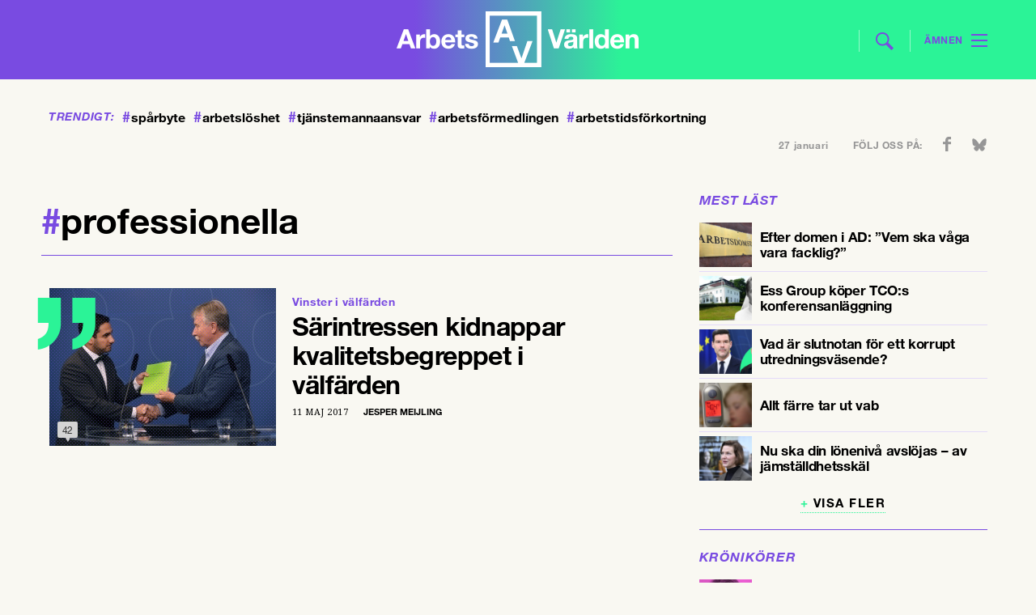

--- FILE ---
content_type: text/html; charset=UTF-8
request_url: https://www.arbetsvarlden.se/tag/professionella/
body_size: 9629
content:
<!DOCTYPE html>
<!--[if IE 7]><html class="ie ie7" lang="sv-SE">
<![endif]-->
<!--[if IE 8]><html class="ie ie8" lang="sv-SE">
<![endif]-->
<!--[if !(IE 7) | !(IE 8) ]><!--><html lang="sv-SE">
<!--<![endif]--><head><meta charset="UTF-8"><link rel="preconnect" href="https://fonts.gstatic.com/" crossorigin /><meta name="viewport" content="width=device-width, initial-scale=1, user-scalable=0"><title>professionella - Arbetsvärlden</title><link rel="profile" href="http://gmpg.org/xfn/11"><link rel="pingback" href="https://www.arbetsvarlden.se/xmlrpc.php"><meta name="format-detection" content="telephone=no">
<!--[if lt IE 9]> <script src="https://www.arbetsvarlden.se/wp-content/themes/tco/js/html5.js"></script> <script src="https://www.arbetsvarlden.se/wp-content/themes/tco/js/respond.min.js"></script> <![endif]--><link rel="shortcut icon" href="https://www.arbetsvarlden.se/wp-content/themes/tco/images/favicons/favicon.ico" type="image/x-icon" /><link rel="apple-touch-icon" sizes="57x57" href="https://www.arbetsvarlden.se/wp-content/themes/tco/images/favicons/apple-touch-icon-57x57.png"><link rel="apple-touch-icon" sizes="60x60" href="https://www.arbetsvarlden.se/wp-content/themes/tco/images/favicons/apple-touch-icon-60x60.png"><link rel="apple-touch-icon" sizes="72x72" href="https://www.arbetsvarlden.se/wp-content/themes/tco/images/favicons/apple-touch-icon-72x72.png"><link rel="apple-touch-icon" sizes="76x76" href="https://www.arbetsvarlden.se/wp-content/themes/tco/images/favicons/apple-touch-icon-76x76.png"><link rel="apple-touch-icon" sizes="114x114" href="https://www.arbetsvarlden.se/wp-content/themes/tco/images/favicons/apple-touch-icon-114x114.png"><link rel="apple-touch-icon" sizes="120x120" href="https://www.arbetsvarlden.se/wp-content/themes/tco/images/favicons/apple-touch-icon-120x120.png"><link rel="apple-touch-icon" sizes="144x144" href="https://www.arbetsvarlden.se/wp-content/themes/tco/images/favicons/apple-touch-icon-144x144.png"><link rel="apple-touch-icon" sizes="152x152" href="https://www.arbetsvarlden.se/wp-content/themes/tco/images/favicons/apple-touch-icon-152x152.png"><link rel="apple-touch-icon" sizes="180x180" href="https://www.arbetsvarlden.se/wp-content/themes/tco/images/favicons/apple-touch-icon-180x180.png"><link rel="icon" type="image/png" href="https://www.arbetsvarlden.se/wp-content/themes/tco/images/favicons/favicon-16x16.png" sizes="16x16"><link rel="icon" type="image/png" href="https://www.arbetsvarlden.se/wp-content/themes/tco/images/favicons/favicon-32x32.png" sizes="32x32"><link rel="icon" type="image/png" href="https://www.arbetsvarlden.se/wp-content/themes/tco/images/favicons/favicon-96x96.png" sizes="96x96"><link rel="icon" type="image/png" href="https://www.arbetsvarlden.se/wp-content/themes/tco/images/favicons/android-chrome-192x192.png" sizes="192x192"><meta name="msapplication-square70x70logo" content="https://www.arbetsvarlden.se/wp-content/themes/tco/images/favicons/smalltile.png" /><meta name="msapplication-square150x150logo" content="https://www.arbetsvarlden.se/wp-content/themes/tco/images/favicons/mediumtile.png" /><meta name="msapplication-wide310x150logo" content="https://www.arbetsvarlden.se/wp-content/themes/tco/images/favicons/widetile.png" /><meta name="msapplication-square310x310logo" content="https://www.arbetsvarlden.se/wp-content/themes/tco/images/favicons/largetile.png" /> <script data-optimized="1" src="https://www.arbetsvarlden.se/wp-content/litespeed/js/19697337f1547899369aa2d607a363e5.js?ver=228a9"></script> <!--[if lt IE 9]> <script src="https://www.arbetsvarlden.se/wp-content/themes/tco/js/html5.js"></script> <![endif]--><meta name='robots' content='index, follow, max-image-preview:large, max-snippet:-1, max-video-preview:-1' /><link rel="canonical" href="https://www.arbetsvarlden.se/tag/professionella/" /><meta property="og:locale" content="sv_SE" /><meta property="og:type" content="article" /><meta property="og:title" content="professionella" /><meta property="og:url" content="https://www.arbetsvarlden.se/tag/professionella/" /><meta property="og:site_name" content="Arbetsvärlden" /><meta name="twitter:card" content="summary_large_image" /><meta name="twitter:site" content="@Arbetsvarlden" /> <script type="application/ld+json" class="yoast-schema-graph">{"@context":"https://schema.org","@graph":[{"@type":"CollectionPage","@id":"https://www.arbetsvarlden.se/tag/professionella/","url":"https://www.arbetsvarlden.se/tag/professionella/","name":"professionella - Arbetsvärlden","isPartOf":{"@id":"https://www.arbetsvarlden.se/#website"},"primaryImageOfPage":{"@id":"https://www.arbetsvarlden.se/tag/professionella/#primaryimage"},"image":{"@id":"https://www.arbetsvarlden.se/tag/professionella/#primaryimage"},"thumbnailUrl":"https://www.arbetsvarlden.se/wp-content/uploads/2017/05/vlfrdsutredningen.jpg","breadcrumb":{"@id":"https://www.arbetsvarlden.se/tag/professionella/#breadcrumb"},"inLanguage":"sv-SE"},{"@type":"ImageObject","inLanguage":"sv-SE","@id":"https://www.arbetsvarlden.se/tag/professionella/#primaryimage","url":"https://www.arbetsvarlden.se/wp-content/uploads/2017/05/vlfrdsutredningen.jpg","contentUrl":"https://www.arbetsvarlden.se/wp-content/uploads/2017/05/vlfrdsutredningen.jpg","width":5328,"height":3712,"caption":"Den särskilde utredaren Ilmar Reepalu överlämnar välfärdsutredningens slutbetänkande till civilminster Ardalan Shekarabi (S). Foto: Fredrik Sandberg/TT."},{"@type":"BreadcrumbList","@id":"https://www.arbetsvarlden.se/tag/professionella/#breadcrumb","itemListElement":[{"@type":"ListItem","position":1,"name":"Hem","item":"https://www.arbetsvarlden.se/"},{"@type":"ListItem","position":2,"name":"professionella"}]},{"@type":"WebSite","@id":"https://www.arbetsvarlden.se/#website","url":"https://www.arbetsvarlden.se/","name":"Arbetsvärlden","description":"En tidning om arbetsmarknaden från TCO","publisher":{"@id":"https://www.arbetsvarlden.se/#organization"},"potentialAction":[{"@type":"SearchAction","target":{"@type":"EntryPoint","urlTemplate":"https://www.arbetsvarlden.se/?s={search_term_string}"},"query-input":{"@type":"PropertyValueSpecification","valueRequired":true,"valueName":"search_term_string"}}],"inLanguage":"sv-SE"},{"@type":"Organization","@id":"https://www.arbetsvarlden.se/#organization","name":"Arbetsvärlden","alternateName":"AV","url":"https://www.arbetsvarlden.se/","logo":{"@type":"ImageObject","inLanguage":"sv-SE","@id":"https://www.arbetsvarlden.se/#/schema/logo/image/","url":"https://www.arbetsvarlden.se/wp-content/uploads/2024/09/logoog.png","contentUrl":"https://www.arbetsvarlden.se/wp-content/uploads/2024/09/logoog.png","width":696,"height":696,"caption":"Arbetsvärlden"},"image":{"@id":"https://www.arbetsvarlden.se/#/schema/logo/image/"},"sameAs":["https://www.facebook.com/arbetsvarlden","https://x.com/Arbetsvarlden","https://www.instagram.com/arbetsvarlden.se/"],"description":"Arbetsvärlden är en oberoende och samhällsengagerad nyhetssajt som bevakar arbetsmarknaden, fackliga frågor och arbetslivsrelaterad politik i Sverige. Vi erbjuder nyheter, analyser och insiktsfull journalistik som främst riktar sig till fackliga representanter, politiker, forskare och andra som arbetar med arbetsmarknadsfrågor. Med en förankring i arbetslivets kärnfrågor och aktuella händelser, strävar vi efter att ge våra läsare en bred och djup förståelse för utvecklingen inom arbetsmarknaden och dess påverkan på samhället i stort. Arbetsvärlden drivs av TCO, men arbetar redaktionellt oberoende och fokuserar på fakta och opartisk rapportering.","email":"red@arbetsvarlden.se","telephone":"0704-80 11 10","foundingDate":"2014-01-01","numberOfEmployees":{"@type":"QuantitativeValue","minValue":"1","maxValue":"10"}}]}</script> <link rel="alternate" type="application/rss+xml" title="Arbetsvärlden &raquo; Webbflöde" href="https://www.arbetsvarlden.se/feed/" /><style id='wp-img-auto-sizes-contain-inline-css' type='text/css'>img:is([sizes=auto i],[sizes^="auto," i]){contain-intrinsic-size:3000px 1500px}
/*# sourceURL=wp-img-auto-sizes-contain-inline-css */</style> <script>WebFontConfig={google:{families:["Droid Serif:400,400i,700,700i&display=swap"]}};if ( typeof WebFont === "object" && typeof WebFont.load === "function" ) { WebFont.load( WebFontConfig ); }</script><script data-optimized="1" src="https://www.arbetsvarlden.se/wp-content/plugins/litespeed-cache/assets/js/webfontloader.min.js"></script><link data-optimized="2" rel="stylesheet" href="https://www.arbetsvarlden.se/wp-content/litespeed/css/d495f77fedbfc64c9b795e7e1b5f9fb6.css?ver=340eb" /><style id='classic-theme-styles-inline-css' type='text/css'>/*! This file is auto-generated */
.wp-block-button__link{color:#fff;background-color:#32373c;border-radius:9999px;box-shadow:none;text-decoration:none;padding:calc(.667em + 2px) calc(1.333em + 2px);font-size:1.125em}.wp-block-file__button{background:#32373c;color:#fff;text-decoration:none}
/*# sourceURL=/wp-includes/css/classic-themes.min.css */</style><style id='global-styles-inline-css' type='text/css'>:root{--wp--preset--aspect-ratio--square: 1;--wp--preset--aspect-ratio--4-3: 4/3;--wp--preset--aspect-ratio--3-4: 3/4;--wp--preset--aspect-ratio--3-2: 3/2;--wp--preset--aspect-ratio--2-3: 2/3;--wp--preset--aspect-ratio--16-9: 16/9;--wp--preset--aspect-ratio--9-16: 9/16;--wp--preset--gradient--vivid-cyan-blue-to-vivid-purple: linear-gradient(135deg,rgb(6,147,227) 0%,rgb(155,81,224) 100%);--wp--preset--gradient--light-green-cyan-to-vivid-green-cyan: linear-gradient(135deg,rgb(122,220,180) 0%,rgb(0,208,130) 100%);--wp--preset--gradient--luminous-vivid-amber-to-luminous-vivid-orange: linear-gradient(135deg,rgb(252,185,0) 0%,rgb(255,105,0) 100%);--wp--preset--gradient--luminous-vivid-orange-to-vivid-red: linear-gradient(135deg,rgb(255,105,0) 0%,rgb(207,46,46) 100%);--wp--preset--gradient--very-light-gray-to-cyan-bluish-gray: linear-gradient(135deg,rgb(238,238,238) 0%,rgb(169,184,195) 100%);--wp--preset--gradient--cool-to-warm-spectrum: linear-gradient(135deg,rgb(74,234,220) 0%,rgb(151,120,209) 20%,rgb(207,42,186) 40%,rgb(238,44,130) 60%,rgb(251,105,98) 80%,rgb(254,248,76) 100%);--wp--preset--gradient--blush-light-purple: linear-gradient(135deg,rgb(255,206,236) 0%,rgb(152,150,240) 100%);--wp--preset--gradient--blush-bordeaux: linear-gradient(135deg,rgb(254,205,165) 0%,rgb(254,45,45) 50%,rgb(107,0,62) 100%);--wp--preset--gradient--luminous-dusk: linear-gradient(135deg,rgb(255,203,112) 0%,rgb(199,81,192) 50%,rgb(65,88,208) 100%);--wp--preset--gradient--pale-ocean: linear-gradient(135deg,rgb(255,245,203) 0%,rgb(182,227,212) 50%,rgb(51,167,181) 100%);--wp--preset--gradient--electric-grass: linear-gradient(135deg,rgb(202,248,128) 0%,rgb(113,206,126) 100%);--wp--preset--gradient--midnight: linear-gradient(135deg,rgb(2,3,129) 0%,rgb(40,116,252) 100%);--wp--preset--spacing--20: 0.44rem;--wp--preset--spacing--30: 0.67rem;--wp--preset--spacing--40: 1rem;--wp--preset--spacing--50: 1.5rem;--wp--preset--spacing--60: 2.25rem;--wp--preset--spacing--70: 3.38rem;--wp--preset--spacing--80: 5.06rem;--wp--preset--shadow--natural: 6px 6px 9px rgba(0, 0, 0, 0.2);--wp--preset--shadow--deep: 12px 12px 50px rgba(0, 0, 0, 0.4);--wp--preset--shadow--sharp: 6px 6px 0px rgba(0, 0, 0, 0.2);--wp--preset--shadow--outlined: 6px 6px 0px -3px rgb(255, 255, 255), 6px 6px rgb(0, 0, 0);--wp--preset--shadow--crisp: 6px 6px 0px rgb(0, 0, 0);}:where(.is-layout-flex){gap: 0.5em;}:where(.is-layout-grid){gap: 0.5em;}body .is-layout-flex{display: flex;}.is-layout-flex{flex-wrap: wrap;align-items: center;}.is-layout-flex > :is(*, div){margin: 0;}body .is-layout-grid{display: grid;}.is-layout-grid > :is(*, div){margin: 0;}:where(.wp-block-columns.is-layout-flex){gap: 2em;}:where(.wp-block-columns.is-layout-grid){gap: 2em;}:where(.wp-block-post-template.is-layout-flex){gap: 1.25em;}:where(.wp-block-post-template.is-layout-grid){gap: 1.25em;}.has-vivid-cyan-blue-to-vivid-purple-gradient-background{background: var(--wp--preset--gradient--vivid-cyan-blue-to-vivid-purple) !important;}.has-light-green-cyan-to-vivid-green-cyan-gradient-background{background: var(--wp--preset--gradient--light-green-cyan-to-vivid-green-cyan) !important;}.has-luminous-vivid-amber-to-luminous-vivid-orange-gradient-background{background: var(--wp--preset--gradient--luminous-vivid-amber-to-luminous-vivid-orange) !important;}.has-luminous-vivid-orange-to-vivid-red-gradient-background{background: var(--wp--preset--gradient--luminous-vivid-orange-to-vivid-red) !important;}.has-very-light-gray-to-cyan-bluish-gray-gradient-background{background: var(--wp--preset--gradient--very-light-gray-to-cyan-bluish-gray) !important;}.has-cool-to-warm-spectrum-gradient-background{background: var(--wp--preset--gradient--cool-to-warm-spectrum) !important;}.has-blush-light-purple-gradient-background{background: var(--wp--preset--gradient--blush-light-purple) !important;}.has-blush-bordeaux-gradient-background{background: var(--wp--preset--gradient--blush-bordeaux) !important;}.has-luminous-dusk-gradient-background{background: var(--wp--preset--gradient--luminous-dusk) !important;}.has-pale-ocean-gradient-background{background: var(--wp--preset--gradient--pale-ocean) !important;}.has-electric-grass-gradient-background{background: var(--wp--preset--gradient--electric-grass) !important;}.has-midnight-gradient-background{background: var(--wp--preset--gradient--midnight) !important;}
:where(.wp-block-post-template.is-layout-flex){gap: 1.25em;}:where(.wp-block-post-template.is-layout-grid){gap: 1.25em;}
:where(.wp-block-term-template.is-layout-flex){gap: 1.25em;}:where(.wp-block-term-template.is-layout-grid){gap: 1.25em;}
:where(.wp-block-columns.is-layout-flex){gap: 2em;}:where(.wp-block-columns.is-layout-grid){gap: 2em;}
:root :where(.wp-block-pullquote){font-size: 1.5em;line-height: 1.6;}
/*# sourceURL=global-styles-inline-css */</style> <script defer data-domain="arbetsvarlden.se" src="https://plausible.io/js/script.js"></script> <script data-optimized="1" src='https://www.arbetsvarlden.se/wp-content/litespeed/js/b5e162d9e818236a81140ff934bf3089.js?ver=f3089'></script> <script data-optimized="1" async src="https://www.arbetsvarlden.se/wp-content/litespeed/js/e2d4395739c7edf459f9b162121556d4.js?ver=556d4"></script> </head><body class="archive tag tag-professionella tag-5903 wp-theme-tco"><div id="inskjutning"><div id="rightinid" class="rightin" style="display: none;"><div class="inside"><div class="gridholder"><div class="insideright"><form id="headermobilesearch" action="https://www.arbetsvarlden.se/" method="get" role="search">
<input type="search" class="searchfield" title="Sök här:" name="s" value="" placeholder="Sök här">
<input type="submit" class="submitsearch" value="Sök"></form><div id="nav_menu-3" class="sidewidgets widget_nav_menu"><h3 class="title">Ämnen<span class="arr"></span></h3><div class="menu-hamburgare_amnen-container"><ul id="menu-hamburgare_amnen" class="menu"><li id="menu-item-13419" class="menu-item menu-item-type-taxonomy menu-item-object-category menu-item-13419"><a href="https://www.arbetsvarlden.se/category/arbetsmarknad/">Arbetsmarknad</a></li><li id="menu-item-13420" class="menu-item menu-item-type-taxonomy menu-item-object-category menu-item-13420"><a href="https://www.arbetsvarlden.se/category/arbetsmiljo/">Arbetsmiljö</a></li><li id="menu-item-13421" class="menu-item menu-item-type-taxonomy menu-item-object-category menu-item-13421"><a href="https://www.arbetsvarlden.se/category/arbetsratt/">Arbetsrätt</a></li><li id="menu-item-13422" class="menu-item menu-item-type-taxonomy menu-item-object-category menu-item-13422"><a href="https://www.arbetsvarlden.se/category/avtal/">Avtal</a></li><li id="menu-item-13423" class="menu-item menu-item-type-taxonomy menu-item-object-category menu-item-13423"><a href="https://www.arbetsvarlden.se/category/demokrati/">Demokrati</a></li><li id="menu-item-13424" class="menu-item menu-item-type-taxonomy menu-item-object-category menu-item-13424"><a href="https://www.arbetsvarlden.se/category/ekonomi-tillvaxt/">Ekonomi &#038; tillväxt</a></li><li id="menu-item-13425" class="menu-item menu-item-type-taxonomy menu-item-object-category menu-item-13425"><a href="https://www.arbetsvarlden.se/category/facklig-utveckling/">Facklig utveckling</a></li><li id="menu-item-13426" class="menu-item menu-item-type-taxonomy menu-item-object-category menu-item-13426"><a href="https://www.arbetsvarlden.se/category/internationellt/">Internationellt</a></li><li id="menu-item-13427" class="menu-item menu-item-type-taxonomy menu-item-object-category menu-item-13427"><a href="https://www.arbetsvarlden.se/category/jamstalldhet-och-mangfald/">Jämställdhet &#038; mångfald</a></li><li id="menu-item-13428" class="menu-item menu-item-type-taxonomy menu-item-object-category menu-item-13428"><a href="https://www.arbetsvarlden.se/category/trygghetssystem/">Trygghetssystem</a></li><li id="menu-item-13429" class="menu-item menu-item-type-taxonomy menu-item-object-category menu-item-13429"><a href="https://www.arbetsvarlden.se/category/utbildning/">Utbildning</a></li></ul></div></div><div id="nav_menu-4" class="sidewidgets widget_nav_menu"><h3 class="title">Avdelningar<span class="arr"></span></h3><div class="menu-hamburgare_avdelningar-container"><ul id="menu-hamburgare_avdelningar" class="menu"><li id="menu-item-13430" class="menu-item menu-item-type-custom menu-item-object-custom menu-item-home menu-item-13430"><a href="https://www.arbetsvarlden.se/">Startsida</a></li><li id="menu-item-13431" class="menu-item menu-item-type-post_type_archive menu-item-object-ledare menu-item-13431"><a href="https://www.arbetsvarlden.se/ledare/">Ledare</a></li><li id="menu-item-13432" class="menu-item menu-item-type-post_type_archive menu-item-object-debatt menu-item-13432"><a href="https://www.arbetsvarlden.se/debatt/">Debatter</a></li><li id="menu-item-13433" class="menu-item menu-item-type-post_type_archive menu-item-object-kronikor menu-item-13433"><a href="https://www.arbetsvarlden.se/kronikor/">Krönikor</a></li><li id="menu-item-13434" class="menu-item menu-item-type-post_type_archive menu-item-object-tema menu-item-13434"><a href="https://www.arbetsvarlden.se/tema/">Teman</a></li><li id="menu-item-16132" class="menu-item menu-item-type-post_type_archive menu-item-object-teve menu-item-16132"><a href="https://www.arbetsvarlden.se/teve/">Teve</a></li><li id="menu-item-16134" class="menu-item menu-item-type-post_type_archive menu-item-object-satir menu-item-16134"><a href="https://www.arbetsvarlden.se/satir/">Satir</a></li><li id="menu-item-13438" class="menu-item menu-item-type-post_type menu-item-object-page menu-item-13438"><a href="https://www.arbetsvarlden.se/kontakt/">Kontakt</a></li><li id="menu-item-13435" class="menu-item menu-item-type-post_type menu-item-object-page menu-item-13435"><a href="https://www.arbetsvarlden.se/annonsera/">Annonsera</a></li><li id="menu-item-13436" class="menu-item menu-item-type-post_type menu-item-object-page menu-item-13436"><a href="https://www.arbetsvarlden.se/om-arbetsvarlden/">Om Arbetsvärlden</a></li><li id="menu-item-13437" class="menu-item menu-item-type-post_type menu-item-object-page menu-item-13437"><a href="https://www.arbetsvarlden.se/nyhetsbrev/">Anmäl dig till vårt nyhetsbrev</a></li><li id="menu-item-18224" class="menu-item menu-item-type-post_type menu-item-object-page menu-item-18224"><a href="https://www.arbetsvarlden.se/podcasten-arbete-och-fritid/">Podcasten Arbete och fritid</a></li></ul></div></div><div class="gridholder"><div id="w4trendigt-3" class="sidewidgets widget_trendigt"><h3 class="title">Trendigt<span class="arr"></span></h3><div class="trendigt"><div class="hashtags">
<a href="https://www.arbetsvarlden.se/tag/sparbyte/"><span class="hash">#</span>spårbyte</a>
<a href="https://www.arbetsvarlden.se/tag/arbetsloshet/"><span class="hash">#</span>arbetslöshet</a>
<a href="https://www.arbetsvarlden.se/tag/tjanstemannaansvar/"><span class="hash">#</span>tjänstemannaansvar</a>
<a href="https://www.arbetsvarlden.se/tag/arbetsformedlingen/"><span class="hash">#</span>arbetsförmedlingen</a>
<a href="https://www.arbetsvarlden.se/tag/arbetstidsforkortning/"><span class="hash">#</span>arbetstidsförkortning</a><div class="fixfloat"></div></div></div></div></div><div class="fixfloat"></div></div></div></div></div><div class="leftin"><div id="page-wrap"><div id="mobilepadding"><div id="header_and_menucont"><div class="paddingwhenpressed"><header id="header" class="gridholder"><div id="firstheader" class="widget-area"><div class="payoff">
En webbtidning från TCO</div>
<a href="https://www.arbetsvarlden.se/" id="home"><span class="ic left"></span><span class="ic center"></span><span class="ic right"></span></a><form role="search" method="get" class="search-form" action="https://www.arbetsvarlden.se/" id="headersearch"><div class="line left"></div>
<input type="search" placeholder="Sök här" value="" name="s" title="Sök efter:" class="searchfield">
<input type="submit" value="" class="submitsearch"><div class="line"></div></form><div id="showmenubtn" class=""><div class="amnen_text">Ämnen</div><div class="lines l1"></div><div class="lines l2"></div><div class="lines l3"></div></div></div><div class="fixfloat"></div></header></div></div><div id="thebackgroundcontainer" class=""><div class="trending_and_social"><div class="gridholder"><div class="trending"><div class="title">
Trendigt:</div><div class="hashtags">
<a href="https://www.arbetsvarlden.se/tag/sparbyte/"><span class="hash">#</span>spårbyte</a>
<a href="https://www.arbetsvarlden.se/tag/arbetsloshet/"><span class="hash">#</span>arbetslöshet</a>
<a href="https://www.arbetsvarlden.se/tag/tjanstemannaansvar/"><span class="hash">#</span>tjänstemannaansvar</a>
<a href="https://www.arbetsvarlden.se/tag/arbetsformedlingen/"><span class="hash">#</span>arbetsförmedlingen</a>
<a href="https://www.arbetsvarlden.se/tag/arbetstidsforkortning/"><span class="hash">#</span>arbetstidsförkortning</a><div class="fixfloat"></div></div><div class="fixfloat"></div></div><div class="date_and_social"><div class="date">
27 januari</div><div class="social"><div class="followus">
Följ oss på:</div><ul class="soci"><li class="fb">
<a href="https://www.facebook.com/arbetsvarlden" target="_blank"></a></li><li class="bs">
<a href="https://bsky.app/profile/arbetsvarlden.se" target="_blank"></a></li></ul><div class="fixfloat"></div></div></div><div class="fixfloat"></div></div></div><div id="tocheck"><span class="width"></span><span class="switch"></span></div><div class="centerit_ad"><div class="gridholder"> <script>if($('#header.gridholder').width() > 749){
								    	OA_show(7);
								    }
								    else{
									    OA_show(8);
								    }</script> </div></div><div id="flow"><div id="overflowfix" class="gridholder"><div id="main" class="gridholder"><div class="fixfloat"></div><div class="floatme"><div class="content flowcontentnomasonry"><h1 class="page-title specific tag"><span class="hash">#</span>Professionella</h1></div><div class="flowcontentmasonry"><div class="puff stor leftimage vanster hasimage post-14280 debatt type-debatt status-publish has-post-thumbnail hentry tag-facket tag-ilmar-reepalu tag-kvalitetsbegrepp tag-professionella tag-vinster-i-valfarden">
<a href="https://www.arbetsvarlden.se/debatt/sarintressen-kidnappar-kvalitetsbegreppet-i-valfarden/" class="link"><div class="image"><div class="patternoverlay"><div class="maybemultiply"></div></div>
<img class="b-lazy" width="" height="195" style="background-position: 50% 50%;" data-src="https://www.arbetsvarlden.se/wp-content/uploads/2017/05/vlfrdsutredningenpuffimage280.jpg" alt="Särintressen kidnappar kvalitetsbegreppet i välfärden" /><div class="debattplaff">”</div></div><div class="whitepart"><div class="insp"><div class="greenline"></div>
<span class="vinjett">Vinster i välfärden</span><div class="fixfloat"></div><h2 class="">
Särintressen kidnappar kvalitetsbegreppet i välfärden</h2><div class="excerpt"><div class="extext"></div></div><div class="published_author">
<span class="time">11 maj 2017</span>
<span class="author">
Jesper Meijling								</span></div></div></div><div class="fixfloat"></div><div class="borderbottom"></div>
</a><div class="sharenumberandcomments"><div class="sharenumbertohover"><div class="toshow newversion activeshares-1" style=""><div class="inlineblock">
<span class="facebook"><span class="icon"></span><span class="text">42</span><span class="fixfloat"></span></span><div class="fixfloat"></div></div></div><div class="inside">
<span class="leftarrow"></span>
<span class="totalnumber">42</span></div></div></div></div></div><div class="fixfloat"></div></div><div class="rightsidebar"><div class="padding"><div id="execphp-18" class="widget-container-right widget_execphp"><h3 class="widget-title">Mest läst</h3><div class="execphpwidget"><div id="most_read" class="listofelements"><div class="settings" style="display: none;">
<span class="type">read</span>
<span class="subtype"></span>
<span class="offset">0</span></div><div class="fixfloat"></div><div class="thelistcontent"><ol><li>
<a href="https://www.arbetsvarlden.se/efter-domen-i-ad-vem-ska-vaga-vara-facklig/"><div class="smallimage b-lazy" data-src="https://www.arbetsvarlden.se/wp-content/uploads/2026/01/sdlxppuggsyzq4-150x150.jpg"></div><div class="abs"><div class="table"><div class="title pdl">
Efter domen i AD: &#8221;Vem ska våga vara facklig?&#8221;</div></div></div>
</a></li><li>
<a href="https://www.arbetsvarlden.se/ess-group-koper-tcos-konferensanlaggning/"><div class="smallimage b-lazy" data-src="https://www.arbetsvarlden.se/wp-content/uploads/2026/01/essgroupkoperbergendal-150x150.jpg"></div><div class="abs"><div class="table"><div class="title pdl">
Ess Group köper TCO:s konferensanläggning</div></div></div>
</a></li><li>
<a href="https://www.arbetsvarlden.se/ledare/vad-ar-slutnotan-for-ett-korrupt-utredningsvasende/"><div class="smallimage b-lazy" data-src="https://www.arbetsvarlden.se/wp-content/uploads/2026/01/wordpresskronika1600x84010februari2025kl.14.33.1916-150x150.jpg"></div><div class="abs"><div class="table"><div class="title pdl">
Vad är slutnotan för ett korrupt utredningsväsende?</div></div></div>
</a></li><li>
<a href="https://www.arbetsvarlden.se/allt-farre-tar-ut-vab/"><div class="smallimage b-lazy" data-src="https://www.arbetsvarlden.se/wp-content/uploads/2026/01/sdl1jumiilnld0-e1768919588893-150x150.jpg"></div><div class="abs"><div class="table"><div class="title pdl">
Allt färre tar ut vab</div></div></div>
</a></li><li>
<a href="https://www.arbetsvarlden.se/nu-ska-din-loneniva-avslojas-av-jamstalldhetsskal/"><div class="smallimage b-lazy" data-src="https://www.arbetsvarlden.se/wp-content/uploads/2026/01/sdlsktpltshiw4-150x150.jpg"></div><div class="abs"><div class="table"><div class="title pdl">
Nu ska din lönenivå avslöjas – av jämställdhetsskäl</div></div></div>
</a></li></ol></div><div class="centerit">
<a class="btn morelistitems" href="#">Visa fler</a></div></div></div></div><div id="w4listwidget-6" class="widget-container-right widget_w4list"><div class="listofelements"><h3 class="widget-title">
Krönikörer</h3><div class="settings" style="display: none;">
<span class="type">posttyp</span>
<span class="subtype">kronikor</span>
<span class="additional_arg">forfattare</span>
<span class="offset">0</span></div><div class="thelistcontent"><ol><li>
<a href="https://www.arbetsvarlden.se/author/malin-crona/"><div class="smallimage forfattare b-lazy" data-src="https://www.arbetsvarlden.se/wp-content/uploads/userphoto/29_greyscale.jpg?ver="></div><div class="abs"><div class="table"><div class="title pdl">
Malin Crona													<br>
<span class="forfattare_subtitle">
</span></div></div></div>
</a></li><li>
<a href="https://www.arbetsvarlden.se/author/martin-linder/"><div class="smallimage forfattare b-lazy" data-src="https://www.arbetsvarlden.se/wp-content/uploads/userphoto/43_greyscale.jpg?ver=1709637965"></div><div class="abs"><div class="table"><div class="title pdl">
Martin Linder													<br>
<span class="forfattare_subtitle">
Tidigare ordförande PTK och Unionen													</span></div></div></div>
</a></li><li>
<a href="https://www.arbetsvarlden.se/author/jenny-maria-nilsson/"><div class="smallimage forfattare b-lazy" data-src="https://www.arbetsvarlden.se/wp-content/uploads/userphoto/23_greyscale.jpg?ver="></div><div class="abs"><div class="table"><div class="title pdl">
Jenny Maria Nilsson													<br>
<span class="forfattare_subtitle">
Journalist och författare													</span></div></div></div>
</a></li><li>
<a href="https://www.arbetsvarlden.se/author/lotta-ilona-hayrynen/"><div class="smallimage forfattare b-lazy" data-src="https://www.arbetsvarlden.se/wp-content/uploads/userphoto/39_greyscale.jpg?ver=1709637496"></div><div class="abs"><div class="table"><div class="title pdl">
Lotta Ilona Häyrynen													<br>
<span class="forfattare_subtitle">
Kultur- och ledarskribent													</span></div></div></div>
</a></li><li>
<a href="https://www.arbetsvarlden.se/author/kalle-nilsson/"><div class="smallimage forfattare b-lazy" data-src="https://www.arbetsvarlden.se/wp-content/uploads/userphoto/42_greyscale.jpg?ver=1710236710"></div><div class="abs"><div class="table"><div class="title pdl">
Kalle Nilsson													<br>
<span class="forfattare_subtitle">
Utredare på statlig myndighet													</span></div></div></div>
</a></li></ol></div><div class="centerit">
<a class="btn morelistitems" href="#">Visa fler</a></div></div></div><div id="w4listwidget-2" class="widget-container-right widget_w4list"><div class="listofelements"><h3 class="widget-title">
Opinion</h3><div class="settings" style="display: none;">
<span class="type">posttyp</span>
<span class="subtype">debatt,kronikor,ledare</span>
<span class="additional_arg"></span>
<span class="offset">0</span></div><div class="thelistcontent"><ol><li>
<a href="https://www.arbetsvarlden.se/ledare/sida-overger-rattsprinciper-for-sds-islamistjakt/"><div class="smallimage b-lazy" data-src="https://www.arbetsvarlden.se/wp-content/uploads/2026/01/wordpresskronika1600x84010februari2025kl.14.33.1917-150x150.jpg"></div><div class="abs"><div class="table"><div class="title pdl">
<span class="type">ledare</span>
Sida överger rättsprinciper för SD:s islamistjakt</div></div></div>
</a></li><li>
<a href="https://www.arbetsvarlden.se/kronikor/ta-av-dig-skorna-for-sakerhetens-skull/"><div class="smallimage b-lazy" data-src="https://www.arbetsvarlden.se/wp-content/uploads/2026/01/malincroonasakerhet-150x150.jpg"></div><div class="abs"><div class="table"><div class="title pdl">
<span class="type">krönika</span>
Ta av dig skorna – för säkerhetens skull</div></div></div>
</a></li><li>
<a href="https://www.arbetsvarlden.se/debatt/arbetsgivarna-maste-forsta-konsklyftan-bland-unga/"><div class="smallimage b-lazy" data-src="https://www.arbetsvarlden.se/wp-content/uploads/2026/01/konsgapetatte-150x150.jpg"></div><div class="abs"><div class="table"><div class="title pdl">
<span class="type">debatt</span>
Arbetsgivarna måste förstå könsklyftan bland unga</div></div></div>
</a></li><li>
<a href="https://www.arbetsvarlden.se/ledare/sa-har-sverige-trumpsakrat-ekonomin/"><div class="smallimage b-lazy" data-src="https://www.arbetsvarlden.se/wp-content/uploads/2026/01/merzdilemmav2-150x150.jpg"></div><div class="abs"><div class="table"><div class="title pdl">
<span class="type">ledare</span>
Så har Sverige Trumpsäkrat ekonomin</div></div></div>
</a></li><li>
<a href="https://www.arbetsvarlden.se/ledare/vad-ar-slutnotan-for-ett-korrupt-utredningsvasende/"><div class="smallimage b-lazy" data-src="https://www.arbetsvarlden.se/wp-content/uploads/2026/01/wordpresskronika1600x84010februari2025kl.14.33.1916-150x150.jpg"></div><div class="abs"><div class="table"><div class="title pdl">
<span class="type">ledare</span>
Vad är slutnotan för ett korrupt utredningsväsende?</div></div></div>
</a></li></ol></div><div class="centerit">
<a class="btn morelistitems" href="#">Visa fler</a></div></div></div><div id="text-13" class="widget-container-right widget_text"><div class="textwidget">
<ins data-revive-zoneid="1" data-revive-target="_blank" data-revive-id="0feb601d72331ec3f6837ee002161da5"></ins></div></div><div id="w4listwidget-3" class="widget-container-right widget_w4list"></div><div id="execphp-17" class="widget-container-right widget_execphp"><div class="execphpwidget"><div class="blue_contact">
<a href="https://www.arbetsvarlden.se/kontakt/">TIPSA OSS</a></div></div></div><div id="text-14" class="widget-container-right widget_text"><div class="textwidget">
<ins data-revive-zoneid="2" data-revive-target="_blank" data-revive-id="0feb601d72331ec3f6837ee002161da5"></ins></div></div><div id="text-15" class="widget-container-right widget_text"><div class="textwidget"><ins data-revive-zoneid="3" data-revive-target="_blank" data-revive-id="0feb601d72331ec3f6837ee002161da5"></ins></div></div><div id="execphp-11" class="widget-container-right widget_execphp"><h3 class="widget-title">Rekommenderat</h3><div class="execphpwidget"><div id="rekommenderat" class="listofelements"><div class="settings" style="display: none;">
<span class="type">rekommenderat</span>
<span class="subtype"></span>
<span class="offset">0</span></div><div class="fixfloat"></div><div class="thelistcontent"><ol><li>
<a href="https://www.arbetsvarlden.se/advokat-haktade-barn-fragar-efter-mamma/"><div class="smallimage" style="background-image: url('https://www.arbetsvarlden.se/wp-content/uploads/2025/11/barnifangelse-150x150.jpg');"></div><div class="abs"><div class="table"><div class="title pdl">
Advokat: Häktade barn frågar efter mamma</div></div></div>
</a></li><li>
<a href="https://www.arbetsvarlden.se/johan-60-har-sokt-hundra-jobb-mina-hogutbildade-vanner-kan-ga-arbetslosa-i-ar/"><div class="smallimage" style="background-image: url('https://www.arbetsvarlden.se/wp-content/uploads/2025/10/johanmuren-150x150.jpg');"></div><div class="abs"><div class="table"><div class="title pdl">
Johan, 60, har sökt hundra jobb – &#8221;Mina högutbildade vänner kan gå arbetslösa i år&#8221;</div></div></div>
</a></li><li>
<a href="https://www.arbetsvarlden.se/forskare-varnar-utan-utmattningsdiagnos-okar-depression-istallet/"><div class="smallimage" style="background-image: url('https://www.arbetsvarlden.se/wp-content/uploads/2025/09/avmontage2delad1avmontage2falt28-150x150.jpg');"></div><div class="abs"><div class="table"><div class="title pdl">
Professor varnar: Utan  diagnosen utmattning ökar depression istället</div></div></div>
</a></li><li>
<a href="https://www.arbetsvarlden.se/offentligt-anstallda-ska-kunna-straffas-hardare/"><div class="smallimage" style="background-image: url('https://www.arbetsvarlden.se/wp-content/uploads/2025/07/avmontage2delad1avmontage2falt50-150x150.jpg');"></div><div class="abs"><div class="table"><div class="title pdl">
Offentligt anställda ska kunna straffas hårdare</div></div></div>
</a></li><li>
<a href="https://www.arbetsvarlden.se/ardalan-shekarabi-s-jag-kommer-inte-bidra-till-lagstiftad-arbetstidsforkortning/"><div class="smallimage" style="background-image: url('https://www.arbetsvarlden.se/wp-content/uploads/2025/03/sdleuh4n0g4wu-150x150.jpg');"></div><div class="abs"><div class="table"><div class="title pdl">
Ardalan Shekarabi (S): &#8221;Jag kommer inte bidra till lagstiftad arbetstidsförkortning&#8221;</div></div></div>
</a></li></ol></div></div></div></div><div class="fixfloat"></div></div></div><div class="fixfloat"></div></div></div></div><div class="beforefooter_area"><div class="gridholder"><div id="w4trendigt-2" class="widget-container widget_trendigt"><h3 class="widget-title">Trendigt:</h3><div class="trendigt"><div class="hashtags">
<a href="https://www.arbetsvarlden.se/tag/sparbyte/"><span class="hash">#</span>spårbyte</a>
<a href="https://www.arbetsvarlden.se/tag/arbetsloshet/"><span class="hash">#</span>arbetslöshet</a>
<a href="https://www.arbetsvarlden.se/tag/tjanstemannaansvar/"><span class="hash">#</span>tjänstemannaansvar</a>
<a href="https://www.arbetsvarlden.se/tag/arbetsformedlingen/"><span class="hash">#</span>arbetsförmedlingen</a>
<a href="https://www.arbetsvarlden.se/tag/arbetstidsforkortning/"><span class="hash">#</span>arbetstidsförkortning</a><div class="fixfloat"></div></div></div></div></div><div class="gridholder"><div id="w4newsletter-3" class="widget-container widget_Newsletter"><div class="centerit"><div class="iconholder"><div class="icon"></div><div class="big">Nyheter</div><div class="small">De viktigaste nyheterna en gång i veckan</div></div></div><form name="subform" method="post" action="https://trk.idrelay.com/2972/act/6baa20873b334a59a0313071e886500d" onsubmit="return control(this);" class="newsletterwidget newsletterform topform">
<input type="hidden" name="idrelayuserid" value="2818" />
<input type="hidden" name="idrelayalid" value="9223" />
<input type="hidden" name="idrelayaction" value="subscribe" />
<input type="hidden" name="idrelayurlsubscribe" value="https://www.arbetsvarlden.se/tack-for-din-anmalan/" />
<input type="hidden" name="idrelaysendername" value="Arbetsvärlden" />
<input type="hidden" name="idrelaysubject" value="Arbetsvärlden nyhetsbrev - aktivera din prenumeration" />
<input type="hidden" name="idrelaymsg" value="Välkommen som prenumerant av vårt nyhetsbrev!\n \nKlicka på länken nedan för att aktivera din prenumeration:\n$$ACTLINK$$ \n" />
<input type="hidden" name="idrelayutf8" value="true" /><div class="outsidecontform"><div style="position: absolute; left: -5000px;" aria-hidden="true"><input type="text" name="idrelayf0" tabindex="-1" value=""></div>
<input type="email" class="email textfield required thenametobeclicked" name="idrelayf1" value="" placeholder="Fyll i din e-postadress" /></div><div class="fixfloat"></div><div class="hiddenfields top" style="display: none;"><div class="outsidecontform">
<input name="idrelayf5" class="textfield required defaultNameInvalid" type="text" value="" placeholder="Namn" /></div><div class="fixfloat"></div><div class="outsidecontform">
<input name="idrelayf6" class="defaultOrganisationInvalid textfield" type="text" value="" placeholder="Organisation" /></div><div class="fixfloat"></div><div class="outsidecontform">
<select name="idrelayf7" class="stiladeselect"><option value="0" selected="selected" disabled="disabled">Verksam inom</option><option value="Fackliga sfären">Fackliga sfären</option><option value="Arbetsmarknad">Arbetsmarknad</option><option value="Politik">Politik</option><option value="Media">Media</option><option value="Annat">Annat</option>
</select></div><div class="fixfloat"></div></div>
<input name="bSkicka" class="btn thesubmit" type="submit" value="Skicka" /></form></div></div></div><div class="fixfloat"></div></div></div><div class="aboveimageviewer"><div class="table"><div class="cell"></div></div></div><div class="nl_popup"><div class="mwidth"><div class="close"></div><div class="contentnewsletter"><div class="small_top">Få koll på de senaste nyheterna och åsikterna om arbetsmarknaden!</div><div class="left"><div class="iconholder"><div class="icon"></div>Nyhetsbrev</div></div><form name="subform" method="post" action="https://trk.idrelay.com/2972/act/6baa20873b334a59a0313071e886500d" onsubmit="return control(this);" class="newsletterwidget right">
<input type="hidden" name="idrelayuserid" value="2818" />
<input type="hidden" name="idrelayalid" value="9223" />
<input type="hidden" name="idrelayaction" value="subscribe" />
<input type="hidden" name="idrelayurlsubscribe" value="https://www.arbetsvarlden.se/tack-for-din-anmalan/" />
<input type="hidden" name="idrelaysendername" value="Arbetsvärlden" />
<input type="hidden" name="idrelaysubject" value="Arbetsvärlden nyhetsbrev - aktivera din prenumeration" />
<input type="hidden" name="idrelaymsg" value="Välkommen som prenumerant av vårt nyhetsbrev!\n \nKlicka på länken nedan för att aktivera din prenumeration:\n$$ACTLINK$$ \n" />
<input type="hidden" name="idrelayutf8" value="true" /><div class="outsidecontform"><div style="position: absolute; left: -5000px;" aria-hidden="true"><input type="text" name="idrelayf0" tabindex="-1" value=""></div>
<input type="email" class="email textfield required thenametobeclicked" name="idrelayf1" value="" placeholder="Fyll i din e-postadress" /></div><div class="hiddenfields top" style="display: none;"><div class="outsidecontform">
<input name="idrelayf5" class="textfield required defaultNameInvalid" type="text" value="" placeholder="Namn" /></div><div class="fixfloat"></div><div class="outsidecontform">
<input name="idrelayf6" class="defaultOrganisationInvalid textfield" type="text" value="" placeholder="Organisation" /></div><div class="fixfloat"></div><div class="outsidecontform">
<select name="idrelayf7" class="stiladeselect"><option value="0" selected="selected" disabled="disabled">Verksam inom</option><option value="Fackliga sfären">Fackliga sfären</option><option value="Arbetsmarknad">Arbetsmarknad</option><option value="Politik">Politik</option><option value="Media">Media</option><option value="Annat">Annat</option>
</select></div><div class="fixfloat"></div></div>
<input name="bSkicka" class="btn thesubmit" type="submit" value="Skicka" /></form><div class="fixfloat"></div></div></div></div><div style="display: none;" id="imgcolortest"></div><footer id="footer"><div class="gridholder"><div class="insidecontent"><div id="footerwidgets"><div id="execphp-9" class="widget-container widget_execphp"><div class="execphpwidget"><div class="centerit"><div class="footer_payoff"><h3>Nyheter / Trender / Analys</h3><div class="text">från tjänstemännens arbetsmarknad</div></div></div></div></div><div id="nav_menu-2" class="widget-container widget_nav_menu"><div class="menu-fotmeny-container"><ul id="menu-fotmeny" class="menu"><li id="menu-item-4575" class="menu-item menu-item-type-post_type menu-item-object-page menu-item-4575"><a href="https://www.arbetsvarlden.se/om-arbetsvarlden/">Om Arbetsvärlden</a></li><li id="menu-item-4574" class="menu-item menu-item-type-post_type menu-item-object-page menu-item-4574"><a href="https://www.arbetsvarlden.se/annonsera/">Annonsera</a></li><li id="menu-item-4576" class="menu-item menu-item-type-post_type menu-item-object-page menu-item-4576"><a href="https://www.arbetsvarlden.se/kontakt/">Kontakt</a></li></ul></div></div><div id="text-5" class="widget-container widget_text"><div class="textwidget"><ul class="social"><li>
<a href="https://www.facebook.com/arbetsvarlden" target="_blank" class="fb"></a></li><li>
<a href="https://bsky.app/profile/arbetsvarlden.se" target="_blank" class="bs"></a></li><li>
<a href="https://www.arbetsvarlden.se/feed" target="_blank" class="rss"></a></li></ul></div></div><div id="text-7" class="widget-container widget_text"><div class="textwidget">Copyright © Arbetsvärlden 2024 <span class="sep">|</span> Linnégatan 14<br />114 94 Stockholm<br />
Telefon 08-782 91 55 <span class="sep">|</span> red@arbetsvarlden.se<br />
Ansvarig utgivare: Mikael Feldbaum<a id="tcolink" target="_blank" href="http://www.tco.se/"></a><div class="smaller">
Arbetsvärlden ges ut av Tjänstemännens <br />Centralorganisation, TCO.</div></div></div><div class="fixfloat"></div></div><div class="madeby">Made with <span class="heart">&hearts;</span> by WonderFour</div></div></div></footer></div></div></div> <script type="speculationrules">{"prefetch":[{"source":"document","where":{"and":[{"href_matches":"/*"},{"not":{"href_matches":["/wp-*.php","/wp-admin/*","/wp-content/uploads/*","/wp-content/*","/wp-content/plugins/*","/wp-content/themes/tco/*","/*\\?(.+)"]}},{"not":{"selector_matches":"a[rel~=\"nofollow\"]"}},{"not":{"selector_matches":".no-prefetch, .no-prefetch a"}}]},"eagerness":"conservative"}]}</script> <script data-optimized="1" src="https://www.arbetsvarlden.se/wp-content/litespeed/js/c5dd830fa979a88a3929a5ba1231fb60.js?ver=1fb60"></script> <script data-optimized="1" src="https://www.arbetsvarlden.se/wp-content/litespeed/js/83112970bc0d6b24786a0945a54ca8b3.js?ver=ca8b3"></script> <script data-optimized="1" src="https://www.arbetsvarlden.se/wp-content/litespeed/js/fa6e5f09cdb3244836614f5e7d2fc038.js?ver=fc038"></script> <script data-optimized="1" src="https://www.arbetsvarlden.se/wp-content/litespeed/js/c9c1919803e998f43d5fcf9ae03dcccc.js?ver=dcccc"></script> <script data-optimized="1" src="https://www.arbetsvarlden.se/wp-content/litespeed/js/04e2ba927e03cc4337a5f9695141fa3c.js?ver=1fa3c"></script> <script data-optimized="1" src="https://www.arbetsvarlden.se/wp-content/litespeed/js/0ce6d5063293d7ae16c04cb7b48b5bed.js?ver=b5bed"></script> <script data-optimized="1" src="https://www.arbetsvarlden.se/wp-content/litespeed/js/382320e6a4303aff1892dd143042580a.js?ver=2fc10"></script> <script src="https://cdnjs.cloudflare.com/ajax/libs/blazy/1.8.2/blazy.min.js"></script> </body></html>
<!-- Page optimized by LiteSpeed Cache @2026-01-27 12:10:21 -->

<!-- Page cached by LiteSpeed Cache 7.7 on 2026-01-27 12:10:21 -->

--- FILE ---
content_type: text/css
request_url: https://www.arbetsvarlden.se/wp-content/litespeed/css/d495f77fedbfc64c9b795e7e1b5f9fb6.css?ver=340eb
body_size: 31877
content:
@font-face{font-display:swap;font-family:"Helvetica Neue Roman 55";src:url("/wp-content/themes/tco/fonts/1488890/bf7ef4ce-de2a-4213-a9d7-826a3ee323cd.eot?#iefix");src:url("/wp-content/themes/tco/fonts/1488890/bf7ef4ce-de2a-4213-a9d7-826a3ee323cd.eot?#iefix") format("eot"),url(/wp-content/themes/tco/fonts/1488890/3dac71eb-afa7-4c80-97f0-599202772905.woff2) format("woff2"),url(/wp-content/themes/tco/fonts/1488890/34e0e4c0-c294-49bb-9a8e-1b2cafd54e32.woff) format("woff"),url(/wp-content/themes/tco/fonts/1488890/8a8bfee3-197c-4942-9b11-71508cc9f406.ttf) format("truetype");font-display:swap}@font-face{font-display:swap;font-family:"HelveticaNeueRoman55-fallback";size-adjust:101.043%;ascent-override:95.5%;src:local("Arial")}@font-face{font-display:swap;font-family:"Helvetica Neue Bold 71";src:url("/wp-content/themes/tco/fonts/1488914/8a6c3e5a-88a5-430c-91d8-7767ce971d12.eot?#iefix");src:url("/wp-content/themes/tco/fonts/1488914/8a6c3e5a-88a5-430c-91d8-7767ce971d12.eot?#iefix") format("eot"),url(/wp-content/themes/tco/fonts/1488914/531c5a28-5575-4f58-96d4-a80f7b702d7b.woff2) format("woff2"),url(/wp-content/themes/tco/fonts/1488914/439c5962-f9fe-4eaf-a1f6-f41d42edba75.woff) format("woff"),url(/wp-content/themes/tco/fonts/1488914/419a308d-b777-4f84-9235-2caf4a98ec23.ttf) format("truetype");font-display:swap}@font-face{font-display:swap;font-family:"HelveticaNeueBold71-fallback";size-adjust:108.043%;ascent-override:86.5%;src:local("Arial")}@font-face{font-display:swap;font-family:"Helvetica Neue Bold It 76";src:url("/wp-content/themes/tco/fonts/1488920/52b6ae3e-9443-4acc-9bf9-f5154eeab77c.eot?#iefix");src:url("/wp-content/themes/tco/fonts/1488920/52b6ae3e-9443-4acc-9bf9-f5154eeab77c.eot?#iefix") format("eot"),url(/wp-content/themes/tco/fonts/1488920/ade4dbae-c607-4c84-a375-f0c4de0cc357.woff2) format("woff2"),url(/wp-content/themes/tco/fonts/1488920/5b864741-6f14-4ed9-a297-27a4d73edf51.woff) format("woff"),url(/wp-content/themes/tco/fonts/1488920/0cdccad5-a023-4a17-8ea9-01a0e6ad7ff4.ttf) format("truetype");font-display:swap}@font-face{font-display:swap;font-family:"HelveticaNeueBoldIt-fallback";size-adjust:108.943%;ascent-override:85.7%;src:local("Arial")}@font-face{font-display:swap;font-family:"Droidserif-fallback";size-adjust:108.943%;ascent-override:85.7%;src:local("Georgia")}.b-lazy{opacity:0;-webkit-transition:opacity .15s ease-out,transform .15s ease-out;-moz-transition:opacity .15s ease-out,transform .15s ease-out;-o-transition:opacity .15s ease-out,transform .15s ease-out;transition:opacity .15s ease-out,transform .15s ease-out}.b-lazy.b-loaded{opacity:1}.puff.stor.leftimage img.b-lazy,.puff.stor.largeimage img.b-lazy{color:#fff0;background-color:#794ae1}.puff.stor.leftimage img.b-lazy{min-height:347px}.puff.stor.largeimage img.b-lazy{min-height:380px}img.b-lazy.b-loaded{color:#794be1;min-height:unset!important}@media screen and (min-width:547px){.puff.stor.leftimage img.b-lazy{min-height:188px}.puff.stor.largeimage img.b-lazy{min-height:520px}}body{-webkit-font-smoothing:antialiased;-moz-osx-font-smoothing:grayscale;-webkit-text-size-adjust:100%;background-color:#F9F8F2}html,body,div,span,object,iframe,h1,h2,h3,h4,h5,h6,p,blockquote,pre,abbr,address,cite,code,del,dfn,em,img,ins,kbd,q,samp,small,strong,sub,sup,var,b,i,dl,dt,dd,ol,ul,li,fieldset,form,label,legend,table,caption,tbody,tfoot,thead,tr,th,td,article,aside,figure,footer,header,hgroup,menu,nav,section,menu,time,mark,audio,video{margin:0;padding:0;border:0;outline:0;font-size:100%;vertical-align:baseline;background:#fff0}input[type="text"],input[type="submit"]{-webkit-appearance:none}::-webkit-input-placeholder{color:#000}:-moz-placeholder{color:#000}::-moz-placeholder{color:#000}:-ms-input-placeholder{color:#000}input:focus{outline:none}input[type="submit"]::-moz-focus-inner,input[type="text"]::-moz-focus-inner{border:0}.fixfloat{clear:both}article,aside,figure,footer,header,hgroup,nav,section{display:block}img,object,embed{max-width:100%}img a:link{text-decoration:none}div.puff.test .widget-container-right,div.puff.test .widget-container-right-single{margin:0 auto;float:none;display:block;text-align:center}html{overflow-y:scroll}ul{list-style:none}blockquote,q{quotes:none}blockquote:before,blockquote:after,q:before,q:after{content:'';content:none}a{margin:0;padding:0;font-size:100%;vertical-align:baseline;background:#fff0}del{text-decoration:line-through}abbr[title],dfn[title]{border-bottom:1px dotted #000;cursor:help}table{border-collapse:collapse;border-spacing:0}th{font-weight:700;vertical-align:bottom}td{font-weight:400;vertical-align:top}hr{display:block;height:1px;border:0;border-top:1px solid #ccc;margin:1em 0;padding:0}input,select{vertical-align:middle}pre{white-space:pre;white-space:pre-wrap;white-space:pre-line;word-wrap:break-word}input[type="radio"]{vertical-align:text-bottom}input[type="checkbox"]{vertical-align:bottom;*vertical-align:baseline}input[type="radio"]:checked,input[type="checkbox"]:checked{color:red;background-color:#000;font-style:normal}.ie6 input{vertical-align:text-bottom}select,input,textarea{border:1px solid #C7C7C7;-webkit-border-radius:2px;-moz-border-radius:2px;border-radius:2px;color:#424040;font-size:16px;line-height:16px;margin-bottom:10px;padding:7px 3px 3px 12px;text-transform:uppercase;background-color:#f8f8f8;-webkit-appearance:none;outline:none}input#submit,.borderinputbutton{-webkit-transition-duration:0.25s;-moz-transition-duration:0.25s;-o-transition-duration:0.25s;transition-duration:0.25s;color:#fff;cursor:pointer;display:inline-block;font-family:"Helvetica Neue Bold It 76","HelveticaNeueBoldIt-fallback",sans-serif;font-size:15px;letter-spacing:-.02em;line-height:20px;margin-top:10px;padding:25px 60px 22px;text-decoration:none;text-transform:uppercase;background-color:#794be1}input#submit:hover,.borderinputbutton:hover{background-color:#2bf397;color:#fff}table{font-size:inherit;font:100%}a:hover,a:active{outline:none}small{font-size:.883em;display:block;clear:both;margin-left:12px}strong,th{font-weight:600}td,td img{vertical-align:top}sub,sup{font-size:75%;line-height:0;position:relative}sup{top:-.5em}sub{bottom:-.25em}.clickable,label,input,button{cursor:pointer}button{width:auto;overflow:visible}.ie7 img{-ms-interpolation-mode:bicubic}.ie6 html{filter:expression(document.execCommand("BackgroundImageCache",false,true))}.clearfix:before,.clearfix:after{content:"\0020";display:block;height:0;overflow:hidden}.clearfix:after{clear:both}.clearfix{zoom:1}body{font-size:13px;font-family:'Droid Serif',"Droidserif-fallback",serif;background-color:#F9F8F2}body,select,input,textarea{color:#424040}#text-6 a,.author .name a{color:#794be1;border-bottom:dotted 1px #794be1;text-decoration:none;padding-bottom:1px;-webkit-transition-duration:0.1s;-moz-transition-duration:0.1s;-o-transition-duration:0.1s;transition-duration:0.1s}#text-6 a.selectBox{border:1px solid #a2a2a2}#main .imagecontainer{margin-bottom:20px;position:relative}.imagecontainer .greenoverlay{position:absolute;left:0;bottom:0;display:block;width:100%;height:150px}.imagecontainer .greenoverlay .shade{background:-moz-linear-gradient(top,#fff0 0%,rgb(43 243 151) 100%);background:-webkit-linear-gradient(top,#fff0 0%,rgb(43 243 151) 100%);background:linear-gradient(to bottom,#fff0 0%,rgb(43 243 151) 100%);filter:progid:DXImageTransform.Microsoft.gradient(startColorstr='#002bf397',endColorstr='#2bf397',GradientType=0);opacity:.5;margin-right:10px;height:100%}.loadernewarticletext{font-family:'Helvetica Neue Bold 71',"HelveticaNeueBold71-fallback",sans-serif;font-size:18px;line-height:20px;letter-spacing:0em;margin-top:10px;margin-bottom:0;display:none}.loadernewarticletext.loading{display:block}.loadernewarticle{display:inline-block;width:40px;height:40px;background-image:url(/wp-content/themes/tco/images/preloader1.GIF);background-size:cover;background-position:center center;margin-top:10px}#main .imagecontainer.bred div.theimage{height:480px;background-position:center center;background-size:cover}#main .imagecontainer.bred img,#main .imagecontainer.bred div.theimage{width:1120px;height:auto}#main .imagecontainer.mellan img{width:740px;height:auto}#main .imagecontainer.smallright img{width:359px;height:auto}.topfloatright{display:inline-block;float:right;margin-right:10px;max-width:360px;padding-top:0;position:relative;width:359px;z-index:1}.hiddenexceptinmobile{display:none}.relaterade_dokument_mob{clear:both}.hiddenexceptinmobile .relaterade_dokument_mob h3.widget-title{margin-left:0;margin-top:0}.entry-content .relaterade_dokument_mob ul{list-style:none;margin-left:0}.entry-content .relaterade_dokument_mob ul li a:hover{border-bottom:1px dashed #d1d1d1}.contentofarticle .entry-content a{text-decoration:none;color:#171717;-webkit-transition-duration:0.1s;-moz-transition-duration:0.1s;-o-transition-duration:0.1s;transition-duration:0.1s;border-bottom:solid 1px #794be1;padding-bottom:1px}#text-6 a:hover,.contentofarticle a:hover{color:#794be1;border-bottom:dotted 1px #794be1}.contentofarticle .entry-content a:hover{color:#794be1;border-bottom:solid 1px #794be1;-webkit-transition-duration:0.1s;-moz-transition-duration:0.1s;-o-transition-duration:0.1s;transition-duration:0.1s}.contentofarticle .entry-content .puff a.link:hover{border-style:none}.page-id-14 .contentofarticle .entry-content .fixfloat{display:inline-block;margin-top:50px;width:100%}.page-id-14 .contentofarticle .entry-content .fixfloat:first-child{margin-top:0}.page-id-14 .contentofarticle p{margin-bottom:0}::-moz-selection{background:#794be1;color:#fff;text-shadow:none}::selection{background:#794be1;color:#fff;text-shadow:none}a:link{-webkit-tap-highlight-color:#794be1}ins{background-color:#fcd700;color:#fff;text-decoration:none}mark{background-color:#794be1;color:#fff;font-style:italic;font-weight:700}#thebackgroundcontainer{width:100%;display:block;padding-top:97px}@keyframes wpra-plus-one-anim{from{top:10px;opacity:1}to{top:-40px;font-size:18px}}.wpra-plugin-container{opacity:0}.wpra-plugin-container.wpra-rendered{opacity:1}.wpra-reactions-container{display:flex;flex-direction:column;align-items:center}.wpra-call-to-action{font-size:18px;color:#000;font-weight:700;text-align:center;line-height:1.2;max-width:100%;margin-bottom:35px;text-decoration:none;-webkit-user-select:none}.wpra-plugin-container .wpra-reaction .wpra-reaction-static-holder{background-repeat:no-repeat;background-size:contain;background-position:center;width:100%;height:100%;position:relative;z-index:2}.wpra-plugin-container .wpra-reaction .wpra-reaction-color{position:absolute;top:50%;left:50%;width:100%;height:100%;margin-left:-50%;margin-top:-50%;border-radius:50%;transform:scale(.7);background-color:#F9F8F2}.wpra-plugin-container .wpra-reaction .wpra-reaction-color.small{transform:scale(.7);background-color:#794be1}.wpra-plugin-container .wpra-reaction .wpra-reaction-color.medium{transform:scale(.8);background-color:#794be1}.wpra-plugin-container .wpra-reaction .wpra-reaction-color.large{transform:scale(.97);background-color:#794be1}.wpra-plugin-container .wpra-reaction.active .wpra-reaction-color{background-color:#2bf397}.wpra-plugin-container .wpra-reactions-container .wpra-reactions{background:#fff;display:flex;border:1px solid rgb(0 0 0 / .1);border-radius:50px}.wpra-plugin-container .wpra-reactions-container .wpra-reactions>.wpra-reaction.emoji-hidden{display:none}.wpra-plugin-container .wpra-reactions>.wpra-reaction{display:inline-block;margin:0;cursor:pointer;position:relative;padding:7px}.size-small .wpra-reaction{width:40px;height:40px}.size-small .wpra-reaction>.wpra-arrow-badge{top:-16px}.size-medium .wpra-reaction{width:60px;height:60px}.size-medium .wpra-reaction>.wpra-arrow-badge{top:-13px}.size-large .wpra-reaction{width:90px;height:90px}.size-large .wpra-reaction>.wpra-arrow-badge{top:-15px;min-width:32px;height:18px;line-height:18px;font-size:14px}.wpra-reactions-container .size-xlarge .wpra-reaction{width:110px;height:110px}.wpra-reactions-container .size-xlarge .wpra-reaction>.wpra-arrow-badge{top:-17px;min-width:40px;height:20px;line-height:20px;font-size:18px}.wpra-reaction .wpra-arrow-badge.hide-count{display:none}.wpra-narrow-container .wpra-reaction .wpra-reaction-static-holder{width:100%;height:100%}.wpra-narrow-container .wpra-static-emojis.wpra-reactions>.wpra-reaction{padding:5px}.wpra-narrow-container .wpra-reactions .wpra-reaction{margin:0}.wpra-reactions-wrap{display:flex;clear:both;padding-top:10px;padding-bottom:10px}.puff .wpra-reactions-wrap{position:absolute;right:10px;bottom:0}.puff.stor.largeimage.hasimage .wpra-reactions-wrap{bottom:inherit;top:0}.wpra-reactions-wrap *{box-sizing:border-box;word-break:normal;word-wrap:normal}.wpra-button-reveal-wrap .wpra-reactions-wrap{padding-top:0;padding-bottom:10px}.wpra-reaction.active{-webkit-transform:scale(1.15) translate(0,-7px);transform:scale(1.15) translate(0,-7px)}.wpra-reaction.active:before{opacity:1}.wpra-reactions-container .wpra-reaction img{width:100%;vertical-align:middle}.wpra-reaction::before{font-family:Arial,Helvetica,sans-serif;font-size:11px;color:#fff;background:rgb(0 0 0 / .75);display:inline-block;font-weight:700;padding:0 6px;border-radius:10px;box-sizing:border-box;position:absolute;line-height:18px;max-width:100%;overflow:hidden;top:-10px;left:50%;opacity:0;-webkit-transform:translateX(-50%);transform:translateX(-50%);-webkit-transition:opacity 50ms ease;transition:opacity 50ms ease;text-decoration:none;text-overflow:ellipsis;-webkit-user-select:none}.wpra-reaction:hover{-webkit-transform:scale(1.15) translate(0,-2px);transform:scale(1.15) translate(0,-7px);transition:0.5s all;-webkit-transition:0.5s all}.wpra-reaction:active{-webkit-transform:scale(1.15) translate(0,-2px);transform:scale(1.15) translate(0,-7px);transition:0.5s all;-webkit-transition:0.5s all}.wpra-reaction:hover::before{opacity:1}.wpra-plugin-container .wpra-share-wrap a.share-btn{color:#333;text-decoration:none!important;text-align:center}.wpra-plugin-container .wpra-share-wrap{background:#fff0;margin-top:20px;justify-content:center;display:none;flex-wrap:nowrap}.wpra-plugin-container .wpra-share-wrap a.share-btn{display:flex;align-items:center;flex-direction:row;font-family:Arial,Helvetica,sans-serif;margin:0 5px;padding:4px 13px;border-radius:30px;color:#fff;background-color:#fff;cursor:pointer;font-weight:700;font-size:14px;line-height:10px;text-decoration:none;transition:box-shadow 0.3s}.wpra-plugin-container .wpra-share-popup .wpra-share-wrap a.share-btn{flex-direction:column}.wpra-plugin-container .wpra-share-wrap a.share-btn .share-btn-icon{margin-right:7px;display:inline-block;width:23px;height:23px}.wpra-plugin-container .wpra-share-wrap.wpra-share-wrap-narrow{flex-wrap:wrap}.wpra-plugin-container .wpra-share-wrap.wpra-share-wrap-narrow a.share-btn{margin-bottom:10px}.wpra-plugin-container .wpra-share-wrap.wpra-share-wrap-narrow a.share-btn .share-btn-icon{margin-right:0}.wpra-plugin-container .wpra-share-wrap-narrow .share-btn span:last-child{display:none}.wpra-plugin-container .wpra-share-popup .wpra-share-wrap a.share-btn .share-btn-icon{width:84px;height:84px;border-radius:50%;padding:1rem;margin-bottom:1rem;margin-right:0}.wpra-plugin-container .wpra-share-wrap a.share-btn-facebook{border:2px solid #3b5998}.wpra-plugin-container .wpra-share-wrap a.share-btn-twitter{border:2px solid #00acee}.wpra-plugin-container .wpra-share-wrap a.share-btn-email{border:2px solid #424242}.wpra-plugin-container .wpra-share-wrap a.share-btn-telegram{border:2px solid #08c}.wpra-plugin-container .wpra-share-buttons-bordered a.share-btn{background-color:#fff}.wpra-plugin-container .wpra-share-buttons-solid a.share-btn-facebook{background-color:#3b5998}.wpra-plugin-container .wpra-share-buttons-solid a.share-btn-twitter{background-color:#00acee}.wpra-plugin-container .wpra-share-buttons-solid a.share-btn-email{background-color:#424242}.wpra-plugin-container .wpra-share-buttons-solid a.share-btn-telegram{background-color:#08c}.wpra-plugin-container .wpra-share-buttons-bordered a.share-btn-facebook{color:#3b5998}.wpra-plugin-container .wpra-share-buttons-bordered a.share-btn-twitter{color:#00acee}.wpra-plugin-container .wpra-share-buttons-bordered a.share-btn-email{color:#424242}.wpra-plugin-container .wpra-share-buttons-bordered a.share-btn-telegram{color:#08c}.wpra-plugin-container .wpra-share-wrap.custom-buttons a.share-btn:hover{opacity:.8}.wpra-plugin-container .custom-buttons a.share-btn{box-shadow:none}.wpra-plugin-container .wpra-share-wrap a.share-btn img{margin-right:4px;display:inline-block;width:100%}.wpra-arrow-badge{text-align:center;min-width:24px;height:16px;background-color:#dc3545;position:absolute;border-radius:3px;color:#fff;font-size:10px;line-height:14px;font-weight:500;font-family:monospace,sans-serif;padding:0 2px;z-index:2;left:50%;transform:translateX(-50%);white-space:nowrap;display:none!important}.wpra-arrow-badge>.tail{content:"";display:block;border-width:20px 20px 0;border-style:solid;position:absolute;bottom:-4px;left:50%;transform:translateX(-50%);width:0;height:0;border-left:5px solid #fff0;border-right:5px solid #fff0;border-top:5px solid #dc3545}.btn-buy-now{display:inline-block;background-color:#9F55FF;border-color:#9F55FF;color:#fff;padding:.15rem .75rem;border-radius:5px;transition:all 0.5s;font-weight:500}.btn-buy-now:hover{color:#fff;background-color:#892fff;border-color:#8222ff}.wpra-plus-one{visibility:hidden;opacity:0;position:absolute;color:#000;z-index:9999;padding:2px 7px;border-radius:50%;font-size:12px;font-weight:500;top:10px;right:0;display:none!important}.wpra-plus-one.triggered{visibility:visible;animation:wpra-plus-one-anim 2.5s}.wpra-plugin-container .wpra-reactions>.wpra-reaction.wpra-pad-fix{padding:3px}@media only screen and (max-width:768px){.wpra-reactions-container{width:100%}.wpra-share-wrap .share-btn{position:relative;text-align:center;margin:0 3px;padding:10px 14px;flex-basis:0%;flex-grow:1}.share-btn i{margin-right:0}.share-btn span{display:none}.wpra-plugin-container .wpra-share-wrap{justify-content:flex-start}.wpra-plugin-container .wpra-share-wrap a.share-btn{border-radius:5px!important;padding:4px;width:calc(33.333% - 0.5rem);flex-basis:calc(33.333% - 0.5rem);flex-grow:unset}.wpra-plugin-container .wpra-share-wrap a.share-btn .share-btn-icon{margin-right:0}}.blue_contact{padding-top:60px;padding-bottom:60px;text-align:center;background-color:#794be1}.blue_contact a{text-transform:uppercase;color:#2bf397;font-family:"Helvetica Neue Bold It 76","HelveticaNeueBoldIt-fallback",sans-serif;font-size:32px;line-height:32px;letter-spacing:-.01em}.blue_contact a:hover{color:#fff}.green_tip{padding-top:25px;padding-bottom:15px;text-align:center;background-color:#2bf397;margin-bottom:20px}.green_tip a{text-transform:uppercase;color:#794be1!important;font-family:"Helvetica Neue Bold It 76","HelveticaNeueBoldIt-fallback",sans-serif;font-size:30px;line-height:32px;letter-spacing:-.01em;display:block}.green_tip a span{font-size:18px;line-height:24px;display:block;margin-top:10px}.green_tip a span i{font-style:normal;border-bottom:solid 2px #794be1}.green_tip a:hover{color:white!important;border-bottom:none!important}.green_tip a:hover span i{border-bottom-color:#fff}.widget_w4quiz .thequizcontent a{background-color:#794be1;background-size:cover;background-position:center center;display:block;text-align:left;padding-top:80px;padding-bottom:30px;text-decoration:none;padding-left:20px;padding-right:20px}.widget_w4quiz .thequizcontent a h3{font-family:"Helvetica Neue Bold 71","HelveticaNeueBold71-fallback",sans-serif;font-size:36px;line-height:44px;display:inline;background-color:rgb(0 0 0 / .65);color:#fff;-webkit-box-decoration-break:clone;box-decoration-break:clone;padding:0 8px;-webkit-transition-duration:0.25s;-moz-transition-duration:0.25s;-o-transition-duration:0.25s;transition-duration:0.25s}.widget_w4quiz .thequizcontent a:hover h3,.widget_w4quiz .thequizcontent a:hover .excerpt{background-color:rgb(0 0 0)}.widget_w4quiz .thequizcontent a .excerpt{font-size:16px;line-height:24px;letter-spacing:0em;color:#fff;background-color:rgb(0 0 0 / .65);padding:0 8px;display:inline;position:relative;padding-bottom:3px;padding-top:1px;top:-1px;font-family:"Helvetica Neue Bold 71","HelveticaNeueBold71-fallback",sans-serif;-webkit-transition-duration:0.25s;-moz-transition-duration:0.25s;-o-transition-duration:0.25s;transition-duration:0.25s}.widget_w4quiz .thequizcontent a .button{margin-top:0;margin-bottom:0;padding:10px 20px;background-color:#2bf397;color:#fff;display:inline-block;text-transform:uppercase;cursor:pointer;border:solid 1px #2bf397;letter-spacing:-.02em;border-radius:0;font-family:"Helvetica Neue Bold It 76","HelveticaNeueBoldIt-fallback",sans-serif;font-size:18px;line-height:18px;padding:20px 55px;margin-top:20px}.widget_w4quiz .thequizcontent a:hover .button{border-color:#2bf397;background-color:#fff;color:#794be1}.widget_w4quiz a.btn{font-family:'Helvetica Neue Bold 71',"HelveticaNeueBold71-fallback",sans-serif;text-align:center;display:inline-block;color:#000;text-transform:uppercase;text-decoration:none;font-size:15px;letter-spacing:.1em;line-height:15px;padding-bottom:4px;border-bottom:dotted 1px #2bf397;margin-top:15px;margin-bottom:0}.widget_w4quiz a.btn:hover{color:#794be1;border-bottom:dotted 1px #794be1}#facit table tr td,#facit table tr th{text-align:left}.introbg .starwarsloader{border-radius:100%;display:block;height:1px;left:50%;position:absolute;top:50%;width:1px;-webkit-transition:all 350ms ease-out;-moz-transition:all 350ms ease-out;-o-transition:all 350ms ease-out;transition:all 350ms ease-out}.introbg .starwarsloader.change{-ms-transform:scale(3000,3000);-webkit-transform:scale(3000,3000);transform:scale(3000,3000)}.introbg .curtainloader{position:absolute;top:0;left:0;height:0%;width:100%;display:block;-webkit-transition:all 350ms ease-out;-moz-transition:all 350ms ease-out;-o-transition:all 350ms ease-out;transition:all 350ms ease-out}.introbg .curtainloader.change{height:100%}.introbg .stapelloader .col{position:absolute;height:0%;width:25%;display:block;-webkit-transition:all 350ms ease-out;-moz-transition:all 350ms ease-out;-o-transition:all 350ms ease-out;transition:all 350ms ease-out}.introbg .stapelloader .col.first{bottom:0;left:0%}.introbg .stapelloader .col.second{top:0;left:25%}.introbg .stapelloader .col.third{bottom:0;left:50%}.introbg .stapelloader .col.fourth{top:0;left:75%}.introbg .stapelloader.change .col{height:100%}.introbg .eqloader{-webkit-transition:background 300ms ease-out;-moz-transition:background 300ms ease-out;-o-transition:background 300ms ease-out;transition:background 300ms ease-out;height:100%;left:0;top:0;position:absolute;width:100%;visibility:hidden}.introbg .eqloader.change{background-color:rgb(0 0 0 / .2);visibility:visible}.introbg .eqloader .col{position:absolute;height:0%;bottom:0%;width:24%;display:block;-webkit-transition:height 100ms ease-out;-moz-transition:height 100ms ease-out;-o-transition:height 100ms ease-out;transition:height 100ms ease-out}.introbg .eqloader .col.first{left:0%}.introbg .eqloader .col.second{left:25%}.introbg .eqloader .col.third{left:50%}.introbg .eqloader .col.fourth{left:75%}.introbg .eqloader.change .col.first{animation:bounce-1 1s infinite linear}.introbg .eqloader.change .col.second{animation:bounce-2 1s infinite linear}.introbg .eqloader.change .col.third{animation:bounce-3 1s infinite linear}.introbg .eqloader.change .col.fourth{animation:bounce-4 1s infinite linear}@keyframes bounce-1{0%{height:3%}16.7%{height:100%}33.4%{height:100%}100%{height:3%}}@keyframes bounce-2{0%{height:3%}16.7%{height:3%}33.4%{height:100%}50%{height:100%}100%{height:3%}}@keyframes bounce-3{0%{height:3%}33.4%{height:3%}50%{height:100%}66.7%{height:100%}100%{height:3%}}@keyframes bounce-4{0%{height:3%}33.4%{height:3%}50%{height:3%}66.7%{height:100%}90.7%{height:100%}100%{height:3%}}.table{display:table;height:100%;width:100%}.table .cell{width:100px;display:table-cell;vertical-align:middle}.quiztop .frame .introbg{position:relative;background-position:center center;background-size:cover}.single-quiz #articlebg .gridholder.fullwidth{width:100%}.quiztop .absolute.width100.height100{height:100vh}.delaquiz{margin-bottom:30px}.delaquiz a{margin-top:0;margin-bottom:0;padding:10px 20px;background-color:#fff;color:#000;display:inline-block;text-transform:uppercase;cursor:pointer;letter-spacing:-.02em;border-radius:0;font-family:"Helvetica Neue Bold It 76","HelveticaNeueBoldIt-fallback",sans-serif;font-size:18px;line-height:18px;padding:20px 55px;text-decoration:none}.delaquiz a:hover{background-color:#2bf397;color:#fff}.delaquiz a span.spritesbg{background-position:-282px -128px;border-radius:100%;display:inline-block;height:36px;position:relative;top:12px;width:36px;margin-top:-21px;background-image:url(/wp-content/themes/tco/images/sprites_new.png);background-color:#794be1}.showresultsbtn{color:#fff;font-family:"Helvetica Neue Bold 71","HelveticaNeueBold71-fallback",sans-serif;font-size:16px;letter-spacing:.01em;position:relative;text-transform:uppercase;text-decoration:none}.showresultsbtn .arr{font-size:45px;position:absolute;left:50%;font-weight:400;transform:rotate(90deg);font-family:arial}.progressbar{margin:0 auto;margin-top:40px;display:block;height:20px;background-color:rgb(0 0 0 / .2);position:relative;max-width:700px;border:solid 1px #000}.progressbar .progress{position:absolute;left:0;top:0;width:0%;height:100%;background-color:#2bf397;-webkit-transition:width 250ms ease-out;-moz-transition:width 250ms ease-out;-o-transition:width 250ms ease-out;transition:width 250ms ease-out}#highscore{border:dotted 5px #2bf397;padding:10px;padding-top:25px;overflow:hidden}#highscore h3{display:inline-block;text-transform:uppercase;font-family:"Helvetica Neue Bold 71","HelveticaNeueBold71-fallback",sans-serif;color:#2bf397;font-size:30px;line-height:30px;letter-spacing:0em;line-height:0;margin:0;margin-bottom:20px}#highscore table{color:#fff;width:100%;border-style:none;text-transform:uppercase;font-family:"Helvetica Neue Bold 71","HelveticaNeueBold71-fallback",sans-serif;color:#2bf397;font-size:30px;line-height:30px;letter-spacing:0em}#highscore table tr.beforeyou td{border-color:#fff0}#highscore table tr.beforeyou td .dot{display:block;font-size:30px;line-height:15px}#highscore table tr th{border-style:none}#highscore table tr td{border-style:none;padding:3px;font-weight:700}#highscore .inputhighscore{background:none;border-style:none;color:#2bf397;font-family:"Helvetica Neue Bold 71","HelveticaNeueBold71-fallback",sans-serif;font-size:30px;letter-spacing:0;line-height:30px;max-width:70px;padding:0;text-transform:uppercase}#highscore .inputhighscore::-webkit-input-placeholder{color:#2bf397;text-transform:uppercase;letter-spacing:.01em}#highscore .inputhighscore:-moz-placeholder{color:#2bf397;text-transform:uppercase;letter-spacing:.01em}#highscore .inputhighscore::-moz-placeholder{color:#2bf397;text-transform:uppercase;opacity:1;letter-spacing:.01em}#highscore .inputhighscore:-ms-input-placeholder{color:#2bf397;text-transform:uppercase;letter-spacing:.01em}#highscore .submithighscore{margin-top:0;margin-bottom:0;background-color:#2bf397;color:#fff;display:inline-block;text-transform:uppercase;cursor:pointer;border:solid 1px #2bf397;letter-spacing:-.02em;border-radius:0;font-family:"Helvetica Neue Bold It 76","HelveticaNeueBoldIt-fallback",sans-serif;font-size:18px;line-height:18px;padding:20px 25px}#highscore .submithighscore:hover{background-color:#fff;border-color:#794be1;color:#794be1}.quiz.templt-start .qpadding{display:inline-block;padding:25px 25px 30px;max-width:720px}.quiz.templt-question .qpadding,.resultcontainer .qpadding{background-color:rgb(0 0 0 / .5);border-radius:10px;display:inline-block;padding:25px 25px 30px;-webkit-box-shadow:0 0 20px 0 rgb(0 0 0 / .8);-moz-box-shadow:0 0 20px 0 rgb(0 0 0 / .8);box-shadow:0 0 20px 0 rgb(0 0 0 / .8)}.resultcontainer .qpadding .loader .logoloader{border-color:#fff}.quiz .qpadding h1{margin:0;margin-bottom:10px}.quiz.white .qpadding h1{color:#fff}.quiz .qpadding .subtext,.resultcontainer .qpadding .subtext{font-family:"Helvetica Neue Bold 71","HelveticaNeueBold71-fallback",sans-serif;font-size:14px;letter-spacing:-.03em;line-height:18px;margin-bottom:20px}.quiz.white .qpadding .subtext,.resultcontainer.white .qpadding .subtext{color:#fff}.quiz.white.templt-start .qpadding .above,.quiz.white.templt-start .qpadding .subtext{font-size:14px;text-transform:uppercase;line-height:16px;letter-spacing:0em;color:#fff;background-color:rgb(0 0 0 / .65);padding:0 8px;display:inline;position:relative;padding-bottom:5px;padding-top:5px;top:-8px;font-family:"Helvetica Neue Bold 71","HelveticaNeueBold71-fallback",sans-serif;-webkit-transition-duration:0.25s;-moz-transition-duration:0.25s;-o-transition-duration:0.25s;transition-duration:0.25s}.quiz.white.templt-start .qpadding .subtext{text-transform:none;top:4px;line-height:27px}.quiz.white.templt-start .qpadding .above .smaller{font-family:"Helvetica Neue Roman 55","HelveticaNeueRoman55-fallback",Arial,sans-serif;text-transform:none}.quiz.white.templt-start .qpadding h1{font-family:"Helvetica Neue Bold 71","HelveticaNeueBold71-fallback",sans-serif;font-size:36px;line-height:38px;display:inline;background-color:rgb(0 0 0 / .65);color:#fff;-webkit-box-decoration-break:clone;box-decoration-break:clone;padding:0 8px;-webkit-transition-duration:0.25s;-moz-transition-duration:0.25s;-o-transition-duration:0.25s;transition-duration:0.25s}.quiz.white.templt-start .qpadding .textleft{text-align:left}.quiz .qpadding h3,.resultcontainer .qpadding h3{letter-spacing:-.005em;margin-top:0;font-family:"Helvetica Neue Bold 71","HelveticaNeueBold71-fallback",sans-serif}.quiz.white .qpadding h3,.resultcontainer.white .qpadding h3{color:#fff}.quiz.templt-question .qpadding h3{font-size:18px;letter-spacing:-.005em;line-height:20px;margin-bottom:22px;max-width:410px}.quiz .startquiz{margin-top:40px;margin-bottom:0;padding:10px 20px;background-color:#2bf397;color:#fff;display:inline-block;text-transform:uppercase;cursor:pointer;border:solid 1px #2bf397;letter-spacing:-.02em;border-radius:0;font-family:"Helvetica Neue Bold It 76","HelveticaNeueBoldIt-fallback",sans-serif;font-size:18px;line-height:18px;padding:20px 55px;margin-bottom:20px}.quiz .startquiz:hover{border-color:#2bf397;background-color:#fff;color:#794be1}.quiz .nextquestion{font-size:16px;margin-top:10px;margin-bottom:0;padding:15px 40px;color:#fff;border:solid 1px #8efdca;background-color:#8efdca;font-family:"Helvetica Neue Bold 71","HelveticaNeueBold71-fallback",sans-serif;text-transform:uppercase;cursor:pointer}.quiz .nextquestion:hover{background-color:#8efdca;color:#fff;border-color:#8efdca}.quiz .nextquestion.active{color:#fff;background-color:#2bf397}.quiz .nextquestion.active:hover{background-color:#fff;color:#2bf397}.quiz.templt-question .alternatives{display:inline-block}.quiz.templt-question.white .alternatives{color:#fff}.quiz.templt-question .alternatives .alternative{margin:0 auto 15px}.quiz.templt-question .alternative div.radio{bottom:5px;display:inline-block;float:left;margin-right:0;position:relative;height:auto}.quiz.templt-question .alternative .text{display:inline-block;float:left;font-family:"Helvetica Neue Bold 71","HelveticaNeueBold71-fallback",sans-serif;font-size:16px;font-weight:500;letter-spacing:-.005em;line-height:18px;position:relative;margin-top:7px;max-width:82%;text-align:left}.quiz.templt-question div.radio,.quiz.templt-question div.radio span,.quiz.templt-question div.radio input{height:29px;width:29px}.quiz.templt-question div.radio{position:relative;cursor:pointer;width:auto}.quiz.templt-question div.radio:hover span,.quiz.templt-question div.radio span.checked{background-position:0 -33px;border-color:#2bf397}.quiz.templt-question div.radio span{border-radius:50%;border:solid 2px #fff;display:inline-block;text-align:center;float:left;margin-right:10px;cursor:pointer;background-image:url(/wp-content/themes/tco/images/selected_quiz.png?ver=1);background-position:0 -63px}.quiz.templt-question .alternative input{display:inline-block;float:left;margin-right:20px}.quiz.templt-question .alternative div.radio input{background:none;border:medium none;display:inline-block;opacity:0;text-align:center;position:absolute;left:0;top:0;width:100%;height:100%;margin:0;z-index:1;cursor:pointer}.mainloader{display:block;width:68px;height:68px;margin:0 auto}.qpadding .loader{width:100%;height:80px}.qpadding.loader *{box-sizing:border-box}.qpadding .loader .logoloader{width:70px;height:70px;position:relative;z-index:3;margin:0 auto;background-image:url(/wp-content/themes/tco/images/sprites_new.png);background-position:-125px -15px;animation:spinner 750ms infinite;animation-timing-function:linear}@-webkit-keyframes spinner{0%{transform:rotate(0deg);transform-origin:50% 50%}100%{transform:rotate(360deg);transform-origin:50% 50%}}@keyframes spinner{0%{transform:rotate(0deg);transform-origin:50% 50%}100%{transform:rotate(360deg);transform-origin:50% 50%}}#facit{padding-top:20px;padding-left:10px;padding-right:10px}#facit table{width:100%;border:none;font-family:"Helvetica Neue Bold 71","HelveticaNeueBold71-fallback",sans-serif;font-size:10px;line-height:16px}#facit table tr th{border-style:none;padding:3px;font-weight:500;text-transform:uppercase}#facit table tr td{border-style:none;border-bottom:solid 2px #fff;padding:3px;vertical-align:middle}#facit table tr td.nr{font-size:15px;font-weight:500;line-height:15px}#facit table tr.ratt{background-color:#c9feca}#facit table tr.fel{background-color:#fec9c9}.quizes{display:block;text-align:center}.quizes .maxwiththingy{display:block;margin:0 auto}.quizes .maxwiththingy a.quizpuff{display:block;position:relative;margin-top:10px}.quizes .maxwiththingy a.quizpuff .button{margin:20px 0 20px;padding:25px 55px}.quizes .maxwiththingy a.quizpuff .quizimage .hstyle1{font-size:30px;line-height:32px;margin-top:0;font-weight:700;display:block;border-style:none}.quizes .maxwiththingy a.quizpuff .quizimage .subtext{font-family:"Helvetica Neue Bold 71","HelveticaNeueBold71-fallback",sans-serif;font-size:18px;font-weight:500;letter-spacing:-.03em;line-height:22px;margin-bottom:10px;padding-left:20px;padding-right:20px;max-width:460px;display:inline-block}.quizes .maxwiththingy a.quizpuff .quizimage .numquest{font-family:"Helvetica Neue Bold 71","HelveticaNeueBold71-fallback",sans-serif;font-size:14px;font-weight:500;letter-spacing:-.03em;line-height:18px;margin-bottom:0}.quizes .maxwiththingy a.quizpuff .quizimage{position:relative;width:100%;height:400px;left:0;top:0;background-size:cover;background-position:center center}.centerthing_maxwidth{max-width:1200px;display:block;margin:0 auto;padding-left:10px;padding-right:10px}.halloffame{width:100%;display:inline-block;float:none}.halloffame .padding{padding:30px 20px}.halloffame table{color:#fff;border-style:none;text-transform:uppercase;font-family:"Helvetica Neue Bold 71","HelveticaNeueBold71-fallback",sans-serif;color:#794be1;font-size:18px;line-height:18px;letter-spacing:0em;margin-bottom:0;width:100%}.halloffame table tr th{border-style:none}.halloffame table tr td{border-style:none;padding:3px;font-weight:700}.halloffame table tr .right{text-align:right}.halloffame table tr .left{text-align:left}.halloffame table tr .center{text-align:center}.halloffame h3{display:inline-block;text-transform:uppercase;font-family:"Helvetica Neue Bold 71","HelveticaNeueBold71-fallback",sans-serif;background-color:#794be1;color:#fff;padding:5px 10px;font-size:18px;line-height:16px!important;letter-spacing:0em;line-height:0;margin:0;margin-bottom:5px}.halloffame .smaller{font-family:"Helvetica Neue Bold It 76","HelveticaNeueBoldIt-fallback",sans-serif;color:#794be1;text-transform:uppercase;font-size:12px;line-height:14px;margin-left:0;margin-bottom:5px;display:block}.thelistcontent{overflow:hidden;clear:both}#login .prenumereralinks{margin-top:20px}#login .prenumereralinks a{display:block}.error404 div.aboutcontainer{margin-left:0}div.aboutcontainer #loginform.error .archivesearch{border:solid 1px #794be1}#loginform .loaderlogin{background-image:url(/wp-content/themes/tco/images/loader.gif);display:block;height:64px;margin:0 auto;visibility:hidden;width:64px}.normalloader{background-image:url(/wp-content/themes/tco/images/preloader1.GIF);background-repeat:no-repeat;display:block;height:128px;margin:0 auto;width:128px;background-position:center}#loginform.showloader .loaderlogin{visibility:visible}.widget-container-right h3.widget-title,.relaterade_dokument_mob h3.widget-title{color:#794be1;margin-bottom:15px;letter-spacing:0;position:relative;padding-top:0;margin-left:0;margin-top:0;font-family:"Helvetica Neue Bold It 76","HelveticaNeueBoldIt-fallback",sans-serif;font-size:16px;letter-spacing:.05em;line-height:16px;text-transform:uppercase}.extrasidebarsingle .widget-container-right h3.widget-title{margin-left:0;margin-top:0}.thehovereffecttheme{text-decoration:none;position:relative;display:block}.thehovereffecttheme .inside{position:absolute;height:100%;width:100%;left:0;top:0;display:block}.thehovereffecttheme .inside .table{display:table;height:100%;margin:auto}.thehovereffecttheme .thethemeimage{line-height:0}.thehovereffecttheme .thethemeimage img{width:100%;height:auto}.thehovereffecttheme .thethemetext{font-size:22px;line-height:26px;letter-spacing:.025em;font-family:"Helvetica Neue Bold 71","HelveticaNeueBold71-fallback",sans-serif;color:#000;font-weight:400;margin:0;z-index:9;letter-spacing:-.02em}.thehovereffecttheme .thethemeimage-noimage .thethemetext{margin-bottom:10px}.thehovereffecttheme .themeblurb{background-color:#fff;color:#2bf397;font-size:22px;font-weight:400;left:0;line-height:22px;padding:6px 10px;position:absolute;top:10px;z-index:10;text-transform:uppercase;font-family:"Helvetica Neue Bold It 76","HelveticaNeueBoldIt-fallback",sans-serif;letter-spacing:-.02em}.thehovereffecttheme .thethemeimage-noimage .themeblurb{position:relative;top:inherit;left:inherit;margin:0 auto;margin-bottom:10px;display:inline-block}.thehovereffecttheme .thethemeimage .thethemetext{position:absolute;bottom:5px;left:5px;background-color:#fff;padding:5px;margin-right:5px}.morelistitems{font-family:'Helvetica Neue Bold 71',"HelveticaNeueBold71-fallback",sans-serif;text-align:center;display:inline-block;color:#000;text-transform:uppercase;text-decoration:none;font-size:15px;letter-spacing:.1em;line-height:15px;padding-bottom:4px;border-bottom:dotted 1px #2bf397;margin-top:15px;margin-bottom:0}p.notfoundsidebar{text-align:center;margin-top:25px;margin-bottom:15px;font-family:"Helvetica Neue Roman 55","HelveticaNeueRoman55-fallback",Arial,sans-serif}.morelistitems:hover{color:#794be1;border-bottom:dotted 1px #794be1}.morelistitems:hover:before{color:#2bf397}.morelistitems:before{content:"+";color:#2bf397;font-size:15px;line-height:15px;margin-right:5px}.thelistcontent ol{margin:0;padding:0;list-style:none;counter-reset:item}.thelistcontent ul{margin:0;padding:0;list-style:none}.thelistcontent.nopadding ul{padding-top:0;padding-left:0}.thelistcontent ol li{border-bottom:1px solid #e4dbf9;padding:5px 0}.thelistcontent ul li{border-bottom:1px solid #e4dbf9;padding:5px 0}.thelistcontent ol li:last-child,.thelistcontent ul li:last-child{border-bottom:none}.pdflist{margin-bottom:20px}.pdflist .pdfitem{padding-bottom:15px;border-bottom:solid 1px #cee8f0;margin-bottom:15px;display:block}.pdflist .pdfitem .left{display:inline-block;width:60%;float:left;margin-left:10px}.pdflist .pdfitem h3{font-family:'Droid Serif',"Droidserif-fallback",serif;font-size:20px;line-height:20px;color:#000;margin-bottom:20px;margin-top:0}.pdflist .pdfitem .excerpt{display:none;opacity:0;filter:alpha(opacity=0);-webkit-transition-duration:0.25s;-moz-transition-duration:0.25s;-o-transition-duration:0.25s;transition-duration:0.25s}.entry-content .pdflist .pdfitem .excerpt p{font-size:12px;line-height:14px}.pdflist .pdfitem .excerpt h4{color:#000;margin-bottom:5px;font-size:14px;line-height:26px;font-family:'Droid Serif',"Droidserif-fallback",serif;text-transform:uppercase}.pdflist .pdfitem .image{width:20%;display:inline-block;float:left;-webkit-transition-duration:0.25s;-moz-transition-duration:0.25s;-o-transition-duration:0.25s;transition-duration:0.25s}.pdflist .pdfitem .image img{width:100%;height:auto}.pdflist .pdfitem.larger .excerpt{display:block;color:#000;opacity:1;filter:alpha(opacity=100)}.pdflist .pdfitem.larger:hover{background-color:#fff}.pdflist .pdfitem.larger .image{width:30%;display:inline-block;float:left}.pdflist .pdfitem:hover .excerpt{display:block;opacity:1;filter:alpha(opacity=100);color:#000;-webkit-transition-duration:0.25s;-moz-transition-duration:0.25s;-o-transition-duration:0.25s;transition-duration:0.25s}.pdflist .pdfitem:hover .image{width:30%;display:inline-block;float:left;-webkit-transition-duration:0.15s;-moz-transition-duration:0.15s;-o-transition-duration:0.15s;transition-duration:0.15s}.pdfpuff:hover h3{background-color:#44a3ac;color:#fff;-webkit-transition-duration:0.15s;-moz-transition-duration:0.15s;-o-transition-duration:0.15s;transition-duration:0.15s}.pdfpuff:hover .image{margin:0;padding:0;width:237px;-webkit-transition-duration:0.15s;-moz-transition-duration:0.15s;-o-transition-duration:0.15s;transition-duration:0.15s}.pdfpuff h3{margin-left:6px;margin-right:6px;background-color:#FFF;color:#000;font-size:13px;line-height:17px;padding:5px 10px;text-align:center;-webkit-transition-duration:0.25s;-moz-transition-duration:0.25s;-o-transition-duration:0.25s;transition-duration:0.25s}.pdfpuff .image{line-height:0;margin-left:6px;margin-right:6px;padding-top:6px;width:224px;-webkit-transition-duration:0.25s;-moz-transition-duration:0.25s;-o-transition-duration:0.25s;transition-duration:0.25s}.thelistcontent ul li{position:relative;padding-right:0}.thelistcontent.nopadding ul li{padding-left:0;margin-left:0}.thelistcontent.nopadding ul li a{border-bottom:1px dashed #d1d1d1}.mejs-container{margin-bottom:20px}.thelistcontent ol li a{display:block;text-decoration:none;font-family:'Helvetica Neue Bold 71',"HelveticaNeueBold71-fallback",sans-serif;font-size:17px;letter-spacing:-.02em;line-height:19px;color:#000;position:relative;min-height:55px}.thelistcontent ol li a .smallimage{position:absolute;left:0;top:0;width:65px;height:100%;background-size:cover;background-position:center center}.thelistcontent ol li a .smallimage.forfattare,.contentofarticle .meta .author .authimg.multiply{background-color:rgb(255 0 210 / .6);background-blend-mode:multiply}.title .forfattare_subtitle{font-family:"Helvetica Neue Roman 55","HelveticaNeueRoman55-fallback",Arial,sans-serif;font-size:16px}.thelistcontent ol li a .abs{position:absolute;height:100%;width:100%}.thelistcontent ol li a .table{display:table;height:100%;padding:0;width:100%}.thelistcontent ol li a .title{display:table-cell;vertical-align:middle}.thelistcontent ol li a .title .type{color:#794be1;text-transform:capitalize;font-size:15px}.thelistcontent ol li a .title.pdl{padding-left:75px}.thelistcontent ul li.activerightnow:before{color:gray}.thelistcontent ul li.activerightnow a{color:gray}.thelistcontent ul li.activerightnow a:hover{color:gray;cursor:crosshair}.thelistcontent ul li a{display:block;text-decoration:none;font-family:'Droid Serif',"Droidserif-fallback",serif;font-weight:400;font-size:18px;line-height:22px;padding-top:10px;padding-bottom:10px;color:#000;padding-right:50px}.thelistcontent ul li a .smaller{font-family:'Droid Serif',"Droidserif-fallback",serif;font-size:14px;font-weight:400;margin-left:10px}.thelistcontent ol li a:hover{color:#794be1}.thelistcontent ul li a:hover{color:#794be1}.morefromthetheme .thelistcontent ul{padding-top:15px}h1{font-size:50px;font-weight:400;letter-spacing:-.01em;line-height:60px}h2{font-size:44px;font-weight:400;letter-spacing:-.025em;line-height:50px;margin-bottom:12px}h2.small{font-size:44px;font-weight:400;letter-spacing:-.025em;line-height:50px;margin-bottom:12px}h3{font-size:18px;line-height:20px;letter-spacing:-.02em;margin-bottom:12px;font-weight:400}h1,h2,h3,h4{color:#000;text-decoration:none}p{margin-bottom:.5em}#headermobilesearch{display:none;width:100%;text-align:center;margin-bottom:20px}#headermobilesearch .searchfield{background-color:#794be1;line-height:13px;margin-left:0;margin-right:0;max-width:100%;padding:8px 0;text-align:center;width:80%;margin-bottom:0;font-weight:400;font-size:13px;padding:15px 0 12px;color:#fff;border-style:none}#headermobilesearch .submitsearch{background:url(/wp-content/themes/tco/images/sprites_new.png) repeat scroll -51px -163px;float:none;height:24px;line-height:0;margin-left:-32px;margin-right:0;overflow:hidden;padding:0;width:23px;text-indent:-9000px;position:relative;top:7px;border:none}#headermobilesearch .searchfield::-webkit-input-placeholder{color:#fff}#headermobilesearch .searchfield:-moz-placeholder{color:#fff}#headermobilesearch .searchfield::-moz-placeholder{color:#fff}#headermobilesearch .searchfield:-ms-input-placeholder{color:#fff}#inskjutning{overflow:hidden}.paddingwhenpressed{position:relative}#inskjutning .leftin{display:inline-block;float:left;width:100%}#inskjutning .rightin{width:100%;display:inline-block;float:right;overflow:hidden;height:100%;overflow:auto;position:fixed;right:0;top:0;z-index:999;background:#2bf397;background:-moz-linear-gradient(45deg,rgb(43 243 151) 0%,rgb(121 75 225) 100%);background:-webkit-linear-gradient(45deg,rgb(43 243 151) 0%,rgb(121 75 225) 100%);background:linear-gradient(45deg,rgb(43 243 151) 0%,rgb(121 75 225) 100%);filter:progid:DXImageTransform.Microsoft.gradient(startColorstr='#2bf397',endColorstr='#794be1',GradientType=1)}#inskjutning .rightin .inside{padding-top:110px}.admin-bar #inskjutning .rightin .inside{margin-top:32px}#inskjutning .rightin .insideright{padding-top:20px;padding-bottom:100px}#inskjutning .rightin .insideright .widget_nav_menu,#inskjutning .rightin .insideright .widget_trendigt{border-bottom:1px solid rgb(255 255 255 / .5);clear:both;display:block;float:none;margin-bottom:20px;padding-bottom:10px;text-align:center}#inskjutning .rightin .insideright .widget_trendigt{border-style:none}#inskjutning .rightin .insideright .menu{display:inline-block;list-style:outside none none;margin:0;padding:0;width:100%;text-align:left}#inskjutning .rightin .insideright .menu li{display:inline-block;float:left;margin-bottom:20px;width:20%;text-align:center}#inskjutning .rightin .insideright .menu li.avstand{clear:both;display:inline-block;margin-bottom:40px;width:100%}#inskjutning .rightin .insideright .menu li.avstand a{display:none}#inskjutning .rightin .insideright a{text-decoration:none;outline:none}#inskjutning .rightin .insideright .widget_trendigt .trendigt .hashtags a{font-family:"Helvetica Neue Bold 71","HelveticaNeueBold71-fallback",sans-serif;font-size:22px;line-height:24px;margin-left:0;margin-right:0;display:inline-block;margin-bottom:10px;letter-spacing:0em;color:#fff;text-align:left;width:20%;text-align:center}#inskjutning .rightin .insideright .widget_trendigt .trendigt .hashtags a:hover{color:#000}#inskjutning .rightin .insideright .widget_trendigt .trendigt .hashtags a .hash{font-size:35px;line-height:29px;font-family:"Helvetica Neue Bold It 76","HelveticaNeueBoldIt-fallback",sans-serif;color:#2bf397;position:relative;top:4px}#inskjutning .rightin .insideright .widget_trendigt .trendigt .hashtags a:hover .hash{color:#794be1}#inskjutning .rightin .insideright .menu li a{color:#fff;display:inline-block;font-family:"Helvetica Neue Bold 71","HelveticaNeueBold71-fallback",sans-serif;font-size:16px;font-weight:400;letter-spacing:.025em;line-height:16px;padding:0 0 2px;border-bottom:solid 2px #fff0;-webkit-transition-duration:0.10s;-moz-transition-duration:0.10s;-o-transition-duration:0.10s;transition-duration:0.10s}#inskjutning .rightin .insideright #menu-utklickbarmeny.menu li a{text-transform:uppercase}#inskjutning .rightin .insideright .menu li a:hover{border-bottom:solid 2px #794be1;-webkit-transition-duration:0.10s;-moz-transition-duration:0.10s;-o-transition-duration:0.10s;transition-duration:0.10s}#inskjutning .rightin .insideright .menu li.current-menu-item a{border-bottom:solid 2px #fff}#inskjutning .rightin .insideright h3.title{background-color:#2bf397;color:#fff;display:inline-block;float:none;font-family:"Helvetica Neue Bold It 76","HelveticaNeueBoldIt-fallback",sans-serif;font-size:20px;letter-spacing:.025em;line-height:22px;margin:0 auto 40px;padding:5px 10px;text-transform:uppercase;position:relative}#inskjutning .rightin .insideright h3.title .arr{background-image:url(/wp-content/themes/tco/images/sprites_new.png);background-position:-15px -201px;bottom:-10px;display:block;height:10px;left:50%;position:absolute;width:20px;margin-left:-10px}.widget-container-right{padding-bottom:20px;margin-bottom:25px;line-height:0;border-bottom:solid 1px #794be1}.widget-container-right.widget_text{margin:0;padding:0}#text-13,#text-14,#text-15,#text-16,#text-17{margin-bottom:0;border-style:none}#cookie-law-info-again{-webkit-box-shadow:none!important;-moz-box-shadow:none!important;box-shadow:none!important;position:relative!important;right:0px!important}#cookieinfo{display:none;background-color:#f3f3f3}#cookieinfo .insidepcookie{color:#333;font-size:12px;line-height:14px;padding:8px 0}#cookieinfo .insidepcookie .accept{display:inline-block;float:right;clear:none;margin:0;width:inherit;text-align:center}#cookieinfo .insidepcookie .text a{color:#333;font-weight:500}#cookieinfo .insidepcookie .text{display:inline-block;float:left;position:relative;top:5px;font-family:"Helvetica Neue Roman 55","HelveticaNeueRoman55-fallback",Arial,sans-serif}#cookieinfo .insidepcookie .accept .inside{padding:5px 10px;background-color:#794be1;color:#fff;border-radius:2px;display:inline-block;text-transform:uppercase;font-family:"Helvetica Neue Bold 71","HelveticaNeueBold71-fallback",sans-serif}#cookieinfo .insidepcookie .accept:hover{cursor:pointer}.extrapadding{padding-left:7.5px;padding-right:7.5px;clear:both}.extrapadding.extramargtop{padding-top:20px}#thecats{display:none}#thecats ul{padding:30px 0;padding-top:10px;margin:0;border-bottom:solid 1px #dceef2;background-color:#fff}#thecats ul li{display:inline-block;float:left;width:25%}#thecats ul li.fixfloat{width:100%;padding:0;float:none;display:block;height:0;margin:0}#thecats ul li a{margin-left:9px;padding:10px 0;display:block;text-transform:uppercase;font-size:14px;line-height:16px;text-decoration:none;color:#000;letter-spacing:.05em;padding-right:30px;padding-left:30px;font-weight:500;-webkit-transition-duration:0.25s;-moz-transition-duration:0.25s;-o-transition-duration:0.25s;transition-duration:0.25s}#thecats ul li a:before{content:"›";color:#794be1;font-size:15px;line-height:15px;margin-left:-9px}#thecats ul li a:hover{background-color:#fff;color:#794be1;-webkit-transition-duration:0.25s;-moz-transition-duration:0.25s;-o-transition-duration:0.25s;transition-duration:0.25s}.all_authors{margin-top:10px}.all_authors a{color:#000;position:relative;display:block;margin-bottom:6px;min-height:60px;text-decoration:none;-webkit-transition-duration:0.15s;-moz-transition-duration:0.15s;-o-transition-duration:0.15s;transition-duration:0.15s}.all_authors a:hover{color:#794be1}.all_authors a .imagecont{width:60px;height:60px;background-size:cover;background-position:center center;position:absolute;left:0;top:0}.all_authors a .abs{width:100%;height:100%;position:absolute;left:0;top:0}.all_authors a .abs .table{display:table;width:100%;height:100%}.all_authors a .nameandunder{display:table-cell;vertical-align:middle;font-size:20px;line-height:22px;letter-spacing:-.02em;font-family:'Helvetica Neue Bold 71',"HelveticaNeueBold71-fallback",sans-serif}.all_authors a .nameandunder .smlr{margin-top:5px;display:block;font-size:14px;line-height:16px;letter-spacing:-.01em}.all_authors a .nameandunder.pdleft{padding-left:80px}a.ledare_el_kron{text-decoration:none;position:relative;color:#000;display:block;min-height:120px;overflow:hidden}a.ledare_el_kron .leftcontent{position:relative}a.ledare_el_kron .leftcontent.flleft{padding-right:120px}a.ledare_el_kron .leftcontent .icon{position:absolute;left:50%;top:100px;font-size:300px;line-height:0;color:#adf8d0;font-family:'Helvetica Neue Bold 71',"HelveticaNeueBold71-fallback",sans-serif;margin-left:-130px}a.ledare_el_kron .leftcontent .quote{font-size:26px;line-height:28px;letter-spacing:-.02em;font-family:'Droid Serif',"Droidserif-fallback",serif;margin-bottom:15px;position:relative;-webkit-transition-duration:0.15s;-moz-transition-duration:0.15s;-o-transition-duration:0.15s;transition-duration:0.15s}a.ledare_el_kron:hover .leftcontent .quote{color:#794be1}a.ledare_el_kron .leftcontent .nameandunder{font-size:16px;line-height:18px;font-family:'Helvetica Neue Bold 71',"HelveticaNeueBold71-fallback",sans-serif;color:#000;position:relative;letter-spacing:0em}a.ledare_el_kron .leftcontent .nameandunder .smlr{font-size:12px}a.ledare_el_kron .imagecont{display:block;position:absolute;background-size:cover;background-position:center center;width:100px;height:110px;right:0;top:0}.widget_w4puff .bx-controls.bx-has-pager{display:block;border-bottom:solid 1px #d7c9f6}.widget_w4puff .bx-wrapper .bx-pager{position:relative;top:8px;padding-top:0}.ad{color:#fff;display:block;font-size:30px;font-weight:700;letter-spacing:.05em;line-height:0;text-align:center;text-transform:uppercase;max-width:300px;margin:30px auto;padding-bottom:20px}.ad.panorama{max-width:1160px;margin-top:0;margin-bottom:0}.ad.mobil{margin-top:10px;margin-bottom:0}.ad .inside{line-height:0;position:relative}.ad .inside .adtext{font-family:"Helvetica Neue Roman 55","HelveticaNeueRoman55-fallback",Arial,sans-serif;position:relative;left:0;font-size:10px;line-height:10px;text-transform:uppercase;letter-spacing:.025em;color:#7f7f7f;font-weight:100;text-align:left;margin-bottom:2px}.ad img{height:auto}.ad p{display:table-cell;width:100%;height:100%;vertical-align:middle;line-height:30px;background-color:#d0d0d0}a.utredarnalink{text-decoration:none}a.utredarnalink .imgcont{position:relative}a.utredarnalink .imgcont img{max-width:inherit;width:100%}a.utredarnalink .imgcont .ontop{position:absolute;left:20px;bottom:20px;background-color:#794be1;font-size:26px;line-height:26px;padding:15px 20px;color:#fff}a.utredarnalink .beneth{color:#000;font-size:16px;line-height:22px;letter-spacing:.025em;font-weight:400;padding:20px}.outsidecontform{position:relative;display:block}.smalltext{background-color:#794be1;-webkit-border-radius:5px;-moz-border-radius:5px;border-radius:5px;color:#fff;display:block;font-size:10px;letter-spacing:.1em;line-height:11px;padding:2px 4px 3px;position:absolute;right:0;text-transform:uppercase;top:1px}.smalltext .arrow{display:block;width:7px;height:8px;position:absolute;left:-7px;top:7px}.beforefooter_area .widget_Newsletter{border-top:dashed 4px #2bf397;padding-top:70px;padding-bottom:60px}.widget_Newsletter .iconholder{display:inline-block;margin-bottom:0;padding-left:40px;text-transform:uppercase;font-size:50px;line-height:43px;letter-spacing:0;position:relative;color:#2bf397;font-family:'Helvetica Neue Bold 71',"HelveticaNeueBold71-fallback",sans-serif}.widget_Newsletter .icon{width:45px;height:45px;background-image:url(/wp-content/themes/tco/images/sprites_new.png);background-position:-469px -15px;display:block;position:absolute;left:0;top:0}.beforefooter_area .widget_Newsletter .iconholder{margin-bottom:30px;padding-left:100px;position:relative;font-size:85px;line-height:80px;letter-spacing:0}.beforefooter_area .widget_Newsletter .icon{width:85px;height:85px;background:none;background-image:url(/wp-content/themes/tco/images/sprites_new.png);background-position:-364px -14px;display:block}.beforefooter_area .widget_Newsletter .iconholder .big{padding-right:7px}.widget_Newsletter .iconholder .small{font-size:14px;line-height:1;padding-top:25px}.nl_popup{position:fixed;bottom:-400px;left:0;width:100%;z-index:111;-webkit-transition:bottom 150ms ease-out;-moz-transition:bottom 150ms ease-out;-o-transition:bottom 150ms ease-out;transition:bottom 150ms ease-out;text-align:center}.nl_popup .mwidth{max-width:890px;width:100%;position:relative;margin:0 auto;text-align:center;background-color:#2bf397}.nl_popup.visible{bottom:0}.nl_popup .contentnewsletter{margin-bottom:0}.nl_popup .close{position:absolute;right:10px;top:10px;width:20px;height:20px;background-image:url(/wp-content/themes/tco/images/svg/close_icon_white.svg);background-position:center center;background-repeat:no-repeat;background-size:14px auto;border:solid 1px #fff;z-index:1;cursor:pointer}.nl_popup .close:hover{background-image:url(/wp-content/themes/tco/images/svg/close_icon_black.svg);border-color:#000}.newsletterwidget,#newsletterwidgetsingle{text-align:center;padding-top:0}.contentnewsletter{background-color:#2bf397;padding:20px;padding-bottom:15px;margin-bottom:20px;position:relative;padding-top:70px}.entry-content .wp-block-video video{width:100%}.contentofarticle .entry-content .newsletterwidget div a.selectBox-dropdown{height:24px;padding-left:15px;padding-top:5px;padding-bottom:10px}.contentofarticle .entry-content .newsletterwidget div a.selectBox-dropdown .selectBox-label{font-size:15px;line-height:30px}.contentofarticle .entry-content .selectBox-dropdown .selectBox-arrow{height:7px;padding:16px 2px}.contentnewsletter .left{display:block;position:absolute;left:50%;top:10px;margin-left:-110px}.contentnewsletter .iconholder,.contentnewsletter .small_top{color:#fff;display:inline-block;font-family:"Helvetica Neue Bold 71","HelveticaNeueBold71-fallback",sans-serif;font-size:30px;letter-spacing:0;line-height:40px;margin-bottom:0;padding-left:60px;position:relative;text-transform:uppercase;margin-top:5px}.nl_popup .contentnewsletter .iconholder{padding-left:50px}.contentnewsletter .small_top{text-align:center;display:block;font-size:16px;line-height:20px;margin:0;margin-bottom:20px;padding:0;letter-spacing:0}.contentnewsletter .iconholder .icon{background-image:url(/wp-content/themes/tco/images/sprites_new.png);background-position:-534px -15px;display:block;height:45px;left:0;position:absolute;top:0;width:45px}.contentnewsletter .right{display:block;max-width:480px;margin:0 auto}.contentnewsletter .right .outsidecontform{display:inline-block;float:none}.contentnewsletter .right .hiddenfields{display:block;clear:both}.contentnewsletter .right .outsidecontform .btn.thesubmit{display:inline-block;float:left}.contentnewsletter .newsletterwidget .textfield{background:#fff0 none repeat scroll 0 0;color:#794be1;font-size:14px;line-height:16px;margin-left:10px;margin-right:10px;max-width:260px;padding:12px 0}.contentnewsletter .newsletterwidget .btn{font-size:14px;line-height:16px;padding:20px 50px 15px;margin-bottom:0}.contentnewsletter .newsletterwidget .btn:hover{background-color:#000}.contentnewsletter .newsletterwidget .textfield::-webkit-input-placeholder{color:#794be1;text-transform:uppercase}.contentnewsletter .newsletterwidget .textfield:-moz-placeholder{color:#794be1;text-transform:uppercase}.contentnewsletter .newsletterwidget .textfield::-moz-placeholder{color:#794be1;text-transform:uppercase}.contentnewsletter .newsletterwidget .textfield:-ms-input-placeholder{color:#794be1;text-transform:uppercase}#newsletterwidgetsingle{margin:0 auto}.newsletterwidget .textfield,#newsletterwidgetsingle .textfield{background-color:#F9F8F2;border:none;border-bottom:1px solid #794be1;color:#000;font-family:"Helvetica Neue Bold 71","HelveticaNeueBold71-fallback",sans-serif;font-size:20px;font-weight:100;letter-spacing:0;line-height:22px;padding:20px 0;text-align:left;width:280px;border-radius:0;text-transform:none}.newsletterwidget .textfield::-webkit-input-placeholder{color:#ccc;text-transform:uppercase}.newsletterwidget .textfield:-moz-placeholder{color:#ccc;text-transform:uppercase}.newsletterwidget .textfield::-moz-placeholder{color:#ccc;text-transform:uppercase}.newsletterwidget .textfield:-ms-input-placeholder{color:#ccc;text-transform:uppercase}.beforefooter_area .newsletterwidget .textfield{width:380px}.newsletterwidget .textfield:focus,#newsletterwidgetsingle .textfield:focus{text-align:left}.newsletterwidget .btn,#newsletterwidgetsingle .btn{background-color:#794be1;color:#fff;letter-spacing:-.02em;border-radius:0;border-style:none;font-family:"Helvetica Neue Bold It 76","HelveticaNeueBoldIt-fallback",sans-serif;font-size:18px;line-height:18px;padding:20px 55px}.newsletterwidget .btn:hover,#newsletterwidgetsingle .btn:hover{background-color:#2bf397}.newsletterwidget .outsidecontform .error,#newsletterwidgetsingle .outsidecontform .error{background-color:#794be1;color:#fff}.infoold{background-color:#794be1;color:#fff;display:inline-block;font-size:20px;font-weight:400;margin-bottom:20px;padding:10px 20px;position:relative}.infoold.down{font-size:14px;line-height:18px;padding:20px}.infoold .arr{background-image:url(/wp-content/themes/tco/images/sprites_new.png);background-position:-18px -247px;bottom:-9px;display:block;height:9px;position:absolute;right:30px;width:19px}#execphp-8{position:relative}#execphp-8 .bx-wrapper{padding-bottom:0}.mosaicflow__column{display:inline-block;float:left;margin-bottom:20px;z-index:1}div.verysmallpuff{display:block;clear:both;padding-right:0}div.verysmallpuff a.link{text-decoration:none;position:relative;display:block;padding-top:10px;padding-bottom:10px;padding-left:10px;padding-right:10px}div.verysmallpuff a.link .insidepuff{padding-right:40px}div.verysmallpuff a.link h2{display:block;font-family:"Helvetica Neue Bold 71","HelveticaNeueBold71-fallback",sans-serif;font-size:22px;font-weight:400;line-height:26px;letter-spacing:0;margin:0;margin-right:15px}div.verysmallpuff a.link:hover h2{color:#794be1;-webkit-transition-duration:0.15s;-moz-transition-duration:0.15s;-o-transition-duration:0.15s;transition-duration:0.15s}div.verysmallpuff a.link .vinjett{display:inline-block;float:left;top:1px;color:#794be1;font-size:14px;font-family:"Helvetica Neue Bold 71","HelveticaNeueBold71-fallback",sans-serif;font-weight:500;letter-spacing:.025em;line-height:18px;margin:0 8px 0 0;position:relative;text-transform:capitalize}div.verysmallpuff a.link .time{display:inline-block;float:left;color:#9f9f9f;font-size:12px;letter-spacing:.05em;font-family:'Droid Serif',"Droidserif-fallback",serif;font-weight:100;letter-spacing:.05em;margin-right:15px;line-height:18px;margin:0;text-transform:uppercase;position:relative;top:2px}.greenpkgcontainer{border:solid 3px #2bf397;display:inline-block;margin-left:10px;margin-right:0;width:734px;margin-bottom:20px}.greenpkgcontainer .flowcontentmasonry{width:754px;padding-right:0}.greenpkgcontainer div.puff{margin-bottom:10px}.greenpkgcontainer div.puff.stor.largeimage.hasimage a.link{padding-left:0;padding-right:0}.greenpkgcontainer h3.pkgtitle{margin:0;padding:0;text-transform:uppercase;background-color:#2bf397;font-family:"Helvetica Neue Bold It 76","HelveticaNeueBoldIt-fallback",sans-serif;font-size:20px;line-height:20px;letter-spacing:-.01em;padding:12px 17px 15px;color:#fff;position:relative}.greenpkgcontainer h3.pkgtitle .arrow{background-image:url(/wp-content/themes/tco/images/sprites_new.png);background-position:-15px -201px;bottom:-10px;display:block;height:10px;left:51px;position:absolute;width:20px;z-index:2}.greenpkgcontainer div.puff.stor.leftimage.hasimage a.link h2{font-size:24px;line-height:26px}.greenpkgcontainer div.puff.stor.leftimage a.link .image{width:190px}.sharenumberandcomments{display:block;position:absolute;bottom:22px;z-index:102;right:20px}.related_inside_post{display:block;clear:both}.related_inside_post h3.widget-title{margin-top:10px;font-size:24px;line-height:26px}.related_inside_post h3.val2022{padding-top:10px;padding-bottom:10px;border-top:solid 1px #794be1;border-bottom:solid 1px #794be1}.related_inside_post h3.val2022 .purple{color:#794be1}.related_inside_post .sharenumberandcomments{display:none}.puff.stor.leftimage.vanster.hasimage .sharenumberandcomments{right:inherit;left:20px;bottom:10px}.bottom_widget.owl .sharenumberandcomments{bottom:-5px}.sharenumbertohover{display:block;margin-top:1px;cursor:pointer}.sharenumbertohover .inside{display:inline-block;position:relative}.sharenumbertohover .leftarrow{display:block;width:5px;height:6px;position:absolute;right:50%;margin-right:-3px;bottom:-6px;background-position:-78px -133px;background-image:url(/wp-content/themes/tco/images/sprites.png);z-index:100}.sharenumbertohover .totalnumber{background-color:#d4d4d4;font-weight:400;color:#2d2d2d;display:inline-block;font-family:"Helvetica Neue Roman 55","HelveticaNeueRoman55-fallback",Arial,sans-serif;letter-spacing:-.01em;font-size:12px;-webkit-border-radius:2px;-moz-border-radius:2px;border-radius:2px;line-height:12px;padding:4px 6px;text-align:center}.sharenumbertohover .toshow.newversion{display:none;position:absolute;right:0;bottom:-9px;width:160px;text-align:right;padding-right:40px}.opacity .sharenumbertohover .toshow.newversion{display:block;opacity:0;-webkit-transition:opacity 150ms ease-out;-moz-transition:opacity 150ms ease-out;-o-transition:opacity 150ms ease-out;transition:opacity 150ms ease-out}.sharenumberandcomments:hover .sharenumbertohover .toshow.newversion{display:block}.opacity .sharenumberandcomments:hover .sharenumbertohover .toshow.newversion{opacity:1}.puff.stor.leftimage.vanster.hasimage .sharenumbertohover .toshow.newversion{right:inherit;left:0;text-align:left;padding-right:0;padding-left:40px}.sharenumbertohover .inlineblock{display:inline-block}.sharenumbertohover .toshow.newversion .linkedin{display:inline-block;float:left}.sharenumbertohover .toshow.newversion .facebook{display:inline-block;float:left}.sharenumbertohover .toshow.newversion .twitter{display:inline-block;float:left}.sharenumbertohover .toshow.newversion .icon{background-image:url(/wp-content/themes/tco/images/sprites_new.png);display:inline-block;float:left;height:15px;margin:8px 7px;width:15px}.sharenumbertohover .toshow.newversion .linkedin .icon{background-position:-419px -168px}.sharenumbertohover .toshow.newversion .facebook .icon{background-position:-349px -168px}.sharenumbertohover .toshow.newversion .twitter .icon{background-position:-384px -168px}.toshow .linkedin{background-color:#007bb6}.toshow .pocket{background-color:#ee4056}.toshow .google{background-color:#d34836}.toshow .comment{background-color:#e56562}.toshow .twitter{background-color:#00aced}.toshow .facebook{background-color:#3b5998}.sharenumbertohover .toshow.newversion .text{color:#fff;display:inline-block;float:left;margin:10px 10px 0 2px;font-size:12px;line-height:12px;letter-spacing:-.01em;font-family:"Helvetica Neue Roman 55","HelveticaNeueRoman55-fallback",Arial,sans-serif}div.puff .insider{padding:10px 10px;display:block}div.puff{margin-bottom:20px;position:relative;border-style:none;width:100%;margin-left:0;margin-right:0;padding-bottom:0}div.puff a.link{padding:0;display:block;padding-left:10px;padding-right:10px}div.aboutcontainer{padding:20px 0;margin-left:10px;margin-bottom:10px}#login div.aboutcontainer{margin-bottom:0;padding-bottom:10px}div.aboutcontainer div.about{margin-bottom:20px;font-size:16px;letter-spacing:.05em;line-height:22px;line-height:20px;text-transform:uppercase;margin-bottom:20px;font-family:"Helvetica Neue Roman 55","HelveticaNeueRoman55-fallback",Arial,sans-serif}div.aboutcontainer div.about span.where{font-family:"Helvetica Neue Bold 71","HelveticaNeueBold71-fallback",sans-serif}div.aboutcontainer .archivesearch{border-style:none;-webkit-border-radius:2px;-moz-border-radius:2px;border-radius:2px;font-weight:100;font-family:"Helvetica Neue Roman 55","HelveticaNeueRoman55-fallback",Arial,sans-serif;letter-spacing:.05em;padding:10px 15px;font-size:14px;margin-right:5px;background-color:#f5f5f5;color:#2a2929;max-width:400px;width:400px;padding-top:11px;border:solid 1px #e5e5e5}div.aboutcontainer .archivesearch.smallcaps{text-transform:none}div.aboutcontainer .archivesubmitbtn{border-style:none;-webkit-border-radius:2px;-moz-border-radius:2px;border-radius:2px;font-weight:400;font-family:"Helvetica Neue Bold It 76","HelveticaNeueBoldIt-fallback",sans-serif;letter-spacing:.05em;padding:10px 15px;font-size:14px;background-color:#794be1;color:#fff;letter-spacing:.05em;padding-top:11px}div.aboutcontainer .archivesubmitbtn:hover,#footer #text-6 form .submitbtn:hover{background-color:#794be1}#authorref{display:block;text-align:left;position:relative;bottom:50px}#authorref ul{display:inline-block}#authorref ul li{display:inline-block;padding-right:20px;padding-left:7.5px}#authorref ul li a{text-transform:uppercase;color:#999;display:block;font-size:12px;font-weight:100;letter-spacing:.015em;line-height:12px;margin-top:10px;text-align:center;text-transform:uppercase;width:100%;text-decoration:none}#authorref ul li a:hover{color:#794be1}.newnavigation{padding-bottom:10px;padding-left:7.5px;margin-top:10px}.newnavigation .next-posts-new,.newnavigation .prev-posts-new{display:inline-block;float:left;font-family:'Droid Serif',"Droidserif-fallback",serif;font-weight:100}.newnavigation .prev-posts-new{float:right}.newnavigation .numberleft{color:#b0aaaa;font-family:"Helvetica Neue Bold 71","HelveticaNeueBold71-fallback",sans-serif;font-size:18px;margin-left:10px}.wpcf7-form{padding:20px}.entry-content .wpcf7-form h2,.entry-content .wpcf7-form h3,.entry-content .wpcf7-form h4{border-top:1px solid #e5e5e5;color:#794be1;display:block;font-family:'Droid Serif',"Droidserif-fallback",serif;font-size:16px;font-weight:600;letter-spacing:.025em;line-height:16px;margin-bottom:20px;padding-top:20px;text-transform:uppercase}.wpcf7-form textarea{background-color:#f5f5f5;border:1px solid #e5e5e5;-webkit-border-radius:5px;-moz-border-radius:5px;border-radius:5px;line-height:16px;margin-bottom:10px;outline:medium none;color:#2a2929;font-family:'Droid Serif',"Droidserif-fallback",serif;font-size:14px;font-weight:100;letter-spacing:.05em;margin-right:5px;padding:11px 15px 10px;min-width:600px;min-height:300px;text-transform:none}.wpcf7-submit{background-color:#794be1;-webkit-border-radius:5px;-moz-border-radius:5px;border-radius:5px;border-style:none;color:#fff;font-family:'Droid Serif',"Droidserif-fallback",serif;font-size:14px;font-weight:500;letter-spacing:.05em;padding:11px 15px 10px;text-transform:uppercase;text-decoration:none;cursor:pointer;-webkit-transition-duration:0.35s;-moz-transition-duration:0.35s;-o-transition-duration:0.35s;transition-duration:0.35s}.wpcf7-submit:hover{-webkit-transition-duration:0.35s;-moz-transition-duration:0.35s;-o-transition-duration:0.35s;transition-duration:0.35s;background-color:#794be1;cursor:pointer}div.puff a.link:hover .whitepart .excerpt .vinjett{color:#794be1;-webkit-transition-duration:0.15s;-moz-transition-duration:0.15s;-o-transition-duration:0.15s;transition-duration:0.15s}div.puff a.link h2{margin-top:0;display:inline-block;-webkit-transition:color 150ms ease-out;-moz-transition:color 150ms ease-out;-o-transition:color 150ms ease-out;transition:color 150ms ease-out}div.puff a.link:hover .whitepart h2{color:#794be1}div.puff.hasimage a.link .whitepart h2{margin-top:0}div.puff.stor{width:100%}div.puff a.link{text-decoration:none}div.puff a.link .image{-webkit-transition-duration:0.25s;-moz-transition-duration:0.25s;-o-transition-duration:0.25s;transition-duration:0.25s;width:100%;height:auto;margin-bottom:10px;line-height:0;position:relative}.entry-content .related_inside_post div.puff.hasimage a.link .image{width:80px;height:100%;position:absolute;left:0;top:0;background-position:center center;background-size:cover}.entry-content .related_inside_post div.puff.hasimage a.link .whitepart{margin-left:85px}.entry-content .related_inside_post div.puff .sharenumbertohover .leftarrow{bottom:-2px}.patternoverlay{position:absolute;left:0;top:0;width:100%;height:100%;background-image:url(/wp-content/themes/tco/images/dots.png);opacity:.4}div.puff a.link .image img{width:100%;height:auto}div.puff.stor a.link .image{width:100%;position:relative;margin-bottom:0}div.puff a.link .image .onimage{position:absolute;padding:10px;left:0;bottom:15px;margin-right:10px;z-index:2}div.puff a.link .image .debattplaff{position:absolute;left:-38px;top:10px;color:#2bf397;font-family:"Helvetica Neue Bold 71","HelveticaNeueBold71-fallback",sans-serif;font-size:300px;line-height:220px;z-index:1}.related_inside_post div.puff a.link .image .debattplaff{font-size:80px;left:-15px;line-height:35px;background-color:#fff0}div.puff.leftimage a.link .image .debattplaff{font-size:200px;left:-25px;line-height:140px}.related_inside_post div.puff.leftimage a.link .image .debattplaff{font-size:80px;left:-15px;line-height:35px;background-color:#fff0}div.puff.leftimage a.link .image .debattplaff{font-size:160px;left:0;line-height:106px}div.puff a.link .image .debattplaff{font-size:250px;left:0;line-height:176px}div.puff a.link .image h2{margin-bottom:0;z-index:1}div.puff.stor.leftimage a.link .image{width:280px;margin-bottom:0}div.puff a.link .whitepart{position:relative}div.puff.stor.hasimage.leftimage a.link .image{float:left;display:inline-block}div.puff.stor.hasimage.leftimage.hoger a.link .image{float:right}div.puff.stor.hasimage.leftimage a.link .whitepart{background:none;padding:0;max-width:inherit;margin-left:0;margin-top:0;display:inline-block;float:left;margin-left:20px;width:416px;padding-top:10px}div.puff.stor.hasimage.leftimage.hoger a.link .whitepart{float:right;margin-right:20px;margin-left:0}div.puff a.link h2{font-family:'Helvetica Neue Bold 71',"HelveticaNeueBold71-fallback",sans-serif;font-size:32px;line-height:34px;margin-bottom:10px;letter-spacing:-.01em}div.puff.stor.hasimage a.link h2{font-size:46px;line-height:55px;letter-spacing:-.02em;z-index:9}div.puff.stor.hasimage a.link .onimage h2{display:inline;background-color:rgb(0 0 0 / .45);color:#fff;-webkit-box-decoration-break:clone;box-decoration-break:clone;padding:0 8px;-webkit-transition-duration:0.25s;-moz-transition-duration:0.25s;-o-transition-duration:0.25s;transition-duration:0.25s}div.puff.stor.hasimage a.link:hover .onimage h2{background-color:rgb(0 0 0)}div.puff.stor.hasimage a.link .onimage .published_author{color:#fff;background-color:rgb(0 0 0 / .45);padding:0 8px;display:inline;position:relative;padding-bottom:5px;padding-top:5px;top:6px}div.puff.stor.hasimage a.link:hover .onimage .published_author{background-color:rgb(0 0 0)}div.puff h2 span.overryckare{color:#7c7c7c;display:block;font-size:16px;letter-spacing:.02em;line-height:22px;margin-bottom:5px}div.puff h2 span.overryckare .line{font-size:18px;color:#794be1}div.puff.stor a.link h2{font-size:38px;line-height:46px}div.puff.stor.leftimage.hasimage a.link h2{font-size:32px;line-height:36px;-webkit-transition:color 150ms ease-out;-moz-transition:color 150ms ease-out;-o-transition:color 150ms ease-out;transition:color 150ms ease-out}div.puff.stor.leftimage.hasimage a.link:hover h2{color:#794be1}div.puff.liten a.link h2{font-size:24px;line-height:26px}.related_inside_post div.puff.liten a.link h2{font-size:16px;line-height:18px}div.puff a.link .published_author{color:#000;font-size:11px;text-transform:uppercase;line-height:11px;letter-spacing:0em}.related_inside_post div.puff a.link .published_author{font-size:10px;line-height:10px}div.puff a.link .published_author .time{font-family:'Droid Serif',"Droidserif-fallback",serif;letter-spacing:.05em;font-weight:100;margin-right:15px}div.puff a.link .published_author .author{font-family:"Helvetica Neue Bold 71","HelveticaNeueBold71-fallback",sans-serif}div.puff a.link .whitepart .excerpt{margin-bottom:0;font-size:15px;line-height:24px;font-weight:100;max-width:700px;margin-bottom:10px;display:none}div.puff.liten a.link .whitepart .excerpt{max-width:350px}.related_inside_post div.puff.liten a.link .whitepart .excerpt{display:none}div.puff.debatt a.link .whitepart .excerpt .extext{padding-left:140px;position:relative}div.puff.debatt.liten a.link .whitepart .excerpt .extext{padding-left:0}div.puff.debatt a.link .whitepart .excerpt .extext .debattplaff{background-color:#794be1;border-radius:2px;color:#fff;font-size:30px;font-weight:400;left:0;letter-spacing:0;line-height:30px;padding:10px 20px;position:absolute;top:0;z-index:10}.debattskribent{margin-bottom:20px;font-family:"Helvetica Neue Bold 71","HelveticaNeueBold71-fallback",sans-serif}.debattskribent .author,.debattskribent .author a{color:#794be1;font-size:22px;font-weight:400;letter-spacing:0;line-height:26px;margin-bottom:5px;padding-top:0}.debattskribent .extra{font-size:18px;font-weight:400;letter-spacing:0;line-height:22px;margin-bottom:0;padding-top:0}.entry-content .debattplaff,.entry-content .themeblurbsingle{background-color:#794be1;border-radius:2px;color:#fff;display:inline-block;float:left;font-size:30px;font-weight:400;left:0;letter-spacing:0;line-height:30px;margin-bottom:5px;margin-right:10px;padding:10px 20px;position:relative;bottom:10px;z-index:10}div.puff.debatt.liten a.link .whitepart .excerpt .extext .debattplaff{display:inline-block;float:left;font-size:20px;left:0;line-height:20px;margin-right:7px;padding:7px 9px;position:relative;top:6px;z-index:10}.post-type-archive-debatt div.puff.debatt.liten a.link .whitepart .excerpt .extext .debattplaff{display:none}div.puff a.link .whitepart .excerpt .vinjett{display:inline-block;font-weight:500;font-size:16px;line-height:24px}.morebutton,.newnavigation a{cursor:pointer;text-decoration:none;font-size:18px;line-height:20px;letter-spacing:-.02em;color:#000;padding:30px 85px 25px;text-transform:uppercase;font-family:"Helvetica Neue Bold It 76","HelveticaNeueBoldIt-fallback",sans-serif;margin-top:30px;display:inline-block;-webkit-transition-duration:0.35s;-moz-transition-duration:0.35s;-o-transition-duration:0.35s;transition-duration:0.35s}.morebutton.pink,.newnavigation a{color:#fff;background-color:#794be1}.newnavigation a{padding:20px 50px}.newnavigation a .arrow{font-size:40px;line-height:0;position:relative;top:4px;font-family:"Helvetica Neue Roman 55","HelveticaNeueRoman55-fallback",Arial,sans-serif}.morebutton.pink.active{background:none;text-indent:-9999px;position:relative}.morebutton.pink.active:hover{background:none}.morebutton.pink .loader{display:none;width:20px;height:20px;background-image:url(/wp-content/themes/tco/images/40x40loader.gif);background-size:20px 20px;position:absolute;left:50%;top:50%;margin-left:-10px;margin-top:-10px}.morebutton.pink.active .loader{display:block}.morebutton:hover{-webkit-transition-duration:0.35s;-moz-transition-duration:0.35s;-o-transition-duration:0.35s;transition-duration:0.35s;color:#fff;background-color:#2bf397}.morebutton.pink:hover,.newnavigation a:hover{color:#fff;background-color:#2bf397}h2.divider{display:block;clear:both;margin-top:10px;margin-bottom:20px;font-size:26px;font-weight:500;letter-spacing:.05em;line-height:28px;padding-left:7.5px;padding-top:40px;text-align:left;text-transform:uppercase}.trending_and_social{padding-bottom:16px;padding-top:30px;background-color:#F9F8F2}.trending_and_social .trending,.tags_single{display:block;padding-top:10px;padding-bottom:20px}.trending_and_social .trending .title,.tags_single .title{display:inline-block;float:left;text-transform:uppercase;font-family:"Helvetica Neue Bold It 76","HelveticaNeueBoldIt-fallback",sans-serif;font-size:14px;line-height:14px;letter-spacing:.05em;color:#794be1}.tags_single .title{font-size:12px;line-height:15px;position:relative;top:2px;margin-right:8px}.trending_and_social .trending .hashtags a,.tags_single .hashtags a{display:inline-block;float:left;margin-left:10px;color:#000;font-size:16px;line-height:16px;letter-spacing:0em;text-decoration:none;font-family:"Helvetica Neue Bold 71","HelveticaNeueBold71-fallback",sans-serif;-webkit-transition-duration:0.25s;-moz-transition-duration:0.25s;-o-transition-duration:0.25s;transition-duration:0.25s}.tags_single .hashtags a{font-size:14px;line-height:18px;margin-left:0;margin-right:8px}.trending_and_social .trending .hashtags a:hover,.tags_single .hashtags a:hover{color:#794be1;border-style:none}.trending_and_social .trending .hashtags a:hover .hash,.tags_single .hashtags a:hover .hash{color:#2bf397}.trending_and_social .trending .hashtags a .hash,.tags_single .hashtags a .hash{color:#794be1;font-size:18px;margin-right:1px;line-height:15px;-webkit-transition-duration:0.25s;-moz-transition-duration:0.25s;-o-transition-duration:0.25s;transition-duration:0.25s}.tags_single .hashtags a .hash{font-size:16px;line-height:13px}.trending_and_social .date_and_social{display:inline-block;float:right;color:#969696;font-family:"Helvetica Neue Bold 71","HelveticaNeueBold71-fallback",sans-serif;font-size:12px;line-height:12px;letter-spacing:.05em}.trending_and_social .date_and_social .date{display:inline-block;float:left;margin-right:30px}.trending_and_social .date_and_social .social{display:inline-block;float:left}.trending_and_social .date_and_social .social .followus{color:#969696;display:inline-block;float:left;text-transform:uppercase;margin-right:0}.trending_and_social .date_and_social .social ul.soci{display:inline-block;float:left;position:relative;bottom:5px}.trending_and_social .date_and_social .social ul.soci li{display:inline-block;float:left;margin-left:20px}.trending_and_social .date_and_social .social ul.soci li a{display:block;width:20px;height:20px;background-image:url(/wp-content/themes/tco/images/sprites_new.png);position:relative}.trending_and_social .date_and_social .social ul.soci li.fb a{background-position:-61px -136px}.trending_and_social .date_and_social .social ul.soci li.tw a{background-position:-95px -136px;top:1px}.trending_and_social .date_and_social .social ul.soci li.bs a{background-image:url(/wp-content/themes/tco/images/bs-gray.svg);background-size:18px auto;background-repeat:no-repeat;background-position:center center;top:1px}.trending_and_social .date_and_social .social ul.soci li.li a{background-position:-133px -136px}.trending_and_social .date_and_social .social ul.soci li.fb a:hover{background-position:-166px -136px}.trending_and_social .date_and_social .social ul.soci li.tw a:hover{background-position:-200px -136px}.trending_and_social .date_and_social .social ul.soci li.li a:hover{background-position:-238px -136px}.trending_and_social .date_and_social .social ul.soci li.bs a:hover{background-image:url(/wp-content/themes/tco/images/bs-blue.svg)}#header_and_menucont{background:#794be1;background:-moz-linear-gradient(left,rgb(121 75 225) 40%,rgb(43 243 151) 60%);background:-webkit-linear-gradient(left,rgb(121 75 225) 40%,rgb(43 243 151) 60%);background:linear-gradient(to right,rgb(121 75 225) 40%,rgb(43 243 151) 60%);filter:progid:DXImageTransform.Microsoft.gradient(startColorstr='#794be1',endColorstr='#2bf397',GradientType=1);left:0;position:fixed;top:0;width:100%;z-index:1000}.admin-bar #header_and_menucont{top:32px}#header{display:block;height:98px;position:relative}#header a#home{background-repeat:no-repeat;display:block;float:none;height:70px;left:50%;margin-left:-150px;margin-top:0;position:absolute;top:14px;width:300px;z-index:1}#header a#home .ic{position:absolute;background-image:url(/wp-content/themes/tco/images/sprites_new.png);height:70px;-webkit-transition-duration:0.25s;-moz-transition-duration:0.25s;-o-transition-duration:0.25s;transition-duration:0.25s}#header a#home .ic.left{background-position:-15px -15px;top:0;left:0;width:104px}#header a#home .ic.center{background-position:-125px -15px;left:110px;width:70px}#header a#home .ic.right{background-position:-202px -15px;left:187px;width:112px}.minimized #header a#home .ic.left{left:77px;width:26px;background-position:11px -15px}.minimized #header a#home .ic.right{left:187px;width:40px;background-position:-314px -15px}#header .payoff{position:absolute;left:0;top:44px;color:#fff;font-family:"Helvetica Neue Bold It 76","HelveticaNeueBoldIt-fallback",sans-serif;font-size:12px;line-height:12px;text-transform:uppercase;display:none}#headersearch{display:block;position:absolute;right:95px;top:21px;padding-right:17px;z-index:100}#headersearch .line{border-right:1px solid #95f9cb;display:block;height:27px;position:absolute;right:0;top:16px}#headersearch .line.left{right:auto;left:-14px}body.scrolleddown #headersearch{top:23px}#headersearch .searchfield{border-style:none;width:0;color:#000;font-family:"Helvetica Neue Bold 71","HelveticaNeueBold71-fallback",sans-serif;font-size:12px;letter-spacing:.05em;line-height:14px;text-transform:uppercase;padding:3px 0;-webkit-transition-duration:0.25s;-moz-transition-duration:0.25s;-o-transition-duration:0.25s;transition-duration:0.25s;background:none;text-indent:239px;overflow:hidden;height:50px}#headersearch ::-webkit-input-placeholder{color:#794be1;opacity:1}#headersearch :-moz-placeholder{color:#794be1;opacity:1}#headersearch ::-moz-placeholder{color:#794be1;opacity:1}#headersearch :-ms-input-placeholder{color:#794be1;opacity:1}#headersearch.clicked .searchfield{padding:3px 15px;padding-top:10px;background:none;color:#000;width:200px;text-indent:0;-webkit-transition-duration:0.25s;-moz-transition-duration:0.25s;-o-transition-duration:0.25s;transition-duration:0.25s;margin-right:23px;position:relative;top:3px;border-bottom:solid 1px #fff}#headersearch .submitsearch{background:none;border-style:none;width:30px;height:30px;background-image:url(/wp-content/themes/tco/images/sprites_new.png);background-position:-11px -128px;padding:0;margin-bottom:0}#headersearch .submitsearch:hover{background-position:-49px -159px}#header #showmenubtn{-webkit-tap-highlight-color:#fff0;width:20px;position:relative;float:right;margin-top:42px;cursor:pointer}#header #showmenubtn .amnen_text{position:absolute;right:30px;top:1px;display:block;text-transform:uppercase;font-size:12px;line-height:12px;letter-spacing:.05em;color:#794be1;font-family:"Helvetica Neue Bold 71","HelveticaNeueBold71-fallback",sans-serif;-webkit-transition-duration:0.25s;-moz-transition-duration:0.25s;-o-transition-duration:0.25s;transition-duration:0.25s;x§}#header #showmenubtn:hover .amnen_text{color:#fff}#header #showmenubtn .lines{display:block;height:2px;background-color:#794be1;margin-bottom:5px;-webkit-transition-duration:0.25s;-moz-transition-duration:0.25s;-o-transition-duration:0.25s;transition-duration:0.25s}#header #showmenubtn:hover .lines{background-color:#fff}#header #showmenubtn.clicked:hover .lines{background-color:#fff}#header #showmenubtn .lines.l2{-webkit-transition-duration:0.10s;-moz-transition-duration:0.10s;-o-transition-duration:0.10s;transition-duration:0.10s}#header #showmenubtn.clicked{width:20px}#header #showmenubtn.clicked .lines{margin-bottom:0;background-color:#794be1}#header #showmenubtn.clicked .lines.l1{transform:rotate(45deg);-ms-transform:rotate(45deg);-webkit-transform:rotate(45deg);margin-top:6px}#header #showmenubtn.clicked .lines.l2{height:0;margin:0}#header #showmenubtn.clicked .lines.l3{transform:rotate(-45deg);-ms-transform:rotate(-45deg);-webkit-transform:rotate(-45deg);margin-top:-2px}#header #showmenubtn:hover{cursor:pointer}.hero_recommended .bx-wrapper .bx-pager{bottom:-6px;position:absolute;z-index:100;padding-top:0}.hero_recommended .bx-wrapper{padding-bottom:0;position:relative}.bx-viewport .herocontainer{height:100%}.bx-viewport .herocontainer .slideelement .heropuff{height:100%}.bx-viewport .herocontainer .slideelement .heropuff a.link{height:100%}.bx-viewport .herocontainer .slideelement .heropuff a .content{height:100%}.herocontainer .heropuff{margin:0}.herocontainer .heropuff a.link{padding:0}.herocontainer .heropuff a .content{position:relative}.herocontainer .heropuff a .content .bgimg{width:100%;height:240px;position:absolute;position:relative;left:0;top:0;background-size:cover;background-position:center center}.herocontainer .heropuff a .content .whitepart{width:100%;display:inline-block;float:right;padding-left:0;padding-right:0}.herocontainer .heropuff a .content .whitepart .inp{max-width:680px;padding:10px 60px 10px 10px;margin-top:-80px}.herocontainer .heropuff a .content .whitepart .vinjett{font-size:18px;line-height:20px;background-color:#794be1;color:#fff;padding:8px}.herocontainer .heropuff a .content .whitepart h2{background-color:rgb(0 0 0 / .55);-webkit-box-decoration-break:clone;box-decoration-break:clone;color:#fff;display:inline;padding:0 8px;font-size:50px;letter-spacing:-.02em;line-height:60px;-webkit-transition-duration:0.25s;-moz-transition-duration:0.25s;-o-transition-duration:0.25s;transition-duration:0.25s}.herocontainer .heropuff a:hover .content .whitepart h2{background-color:rgb(0 0 0);color:#fff}.herocontainer .heropuff a .content .whitepart .published_author{background-color:rgb(0 0 0 / .55);color:#fff;display:inline-block;padding:6px 8px;position:relative;margin-top:10px;height:12px}.herocontainer .heropuff a:hover .content .whitepart .published_author{background-color:rgb(0 0 0)}.herocontainer .heropuff a .content .whitepart .published_author .author .av{font-family:'Droid Serif',"Droidserif-fallback",serif}.herocontainer .heropuff a .content .whitepart .published_author_right_place{font-size:11px;line-height:11px;font-family:'Droid Serif',"Droidserif-fallback",serif;font-weight:600;margin-top:10px;margin-left:5px;color:#fff;text-transform:uppercase}.csstransforms .herocontainer .heropuff a .content .whitepart .published_author_right_place{display:inline-block;background-color:rgb(0 0 0 / .55);padding:6px 8px;height:12px}.csstransforms .herocontainer .heropuff a:hover .content .whitepart .published_author_right_place{background-color:rgb(0 0 0)}.cagtegory_puff .element{display:inline-block;width:50%;float:left}.extrasidebarsingle .cagtegory_puff .element,.rightsidebar .cagtegory_puff .element{width:100%;float:none}.extrasidebarsingle .cagtegory_puff .element.first a,.rightsidebar .cagtegory_puff .element.first a{margin-right:0}.extrasidebarsingle .cagtegory_puff .element.second a,.rightsidebar .cagtegory_puff .element.second a{margin-left:0}.cagtegory_puff .element a{background-position:center center;background-size:cover;display:block;padding-bottom:150px;padding-top:150px;text-align:center;text-decoration:none}.rightsidebar .cagtegory_puff .element a{padding-bottom:80px;padding-top:80px}.rightsidebar .cagtegory_puff .element a h3{margin-left:20px;margin-right:20px}.cagtegory_puff .element.first a{margin-right:7px}.cagtegory_puff .element.second a{margin-left:7px}.cagtegory_puff .element a h3{font-size:26px;line-height:26px;letter-spacing:-.02em;color:#fff;text-transform:uppercase;display:inline-block;padding:25px 30px 20px;background-color:#794be1;font-family:"Helvetica Neue Bold It 76","HelveticaNeueBoldIt-fallback",sans-serif;-webkit-transition-duration:0.25s;-moz-transition-duration:0.25s;-o-transition-duration:0.25s;transition-duration:0.25s}.cagtegory_puff .element a h3 span.smlr{display:block;font-size:12px;line-height:14px;margin-top:4px}.cagtegory_puff .element a:hover h3{background-color:#2bf397}.beforefooter_area .bottom_widget h3.widget-title{padding-top:18px;border-top:solid 1px #794be1;color:#794be1;font-family:"Helvetica Neue Bold It 76","HelveticaNeueBoldIt-fallback",sans-serif;font-size:14px;letter-spacing:.05em;line-height:14px;margin-bottom:15px;margin-left:0;margin-top:0;position:relative;text-transform:uppercase}.beforefooter_area .bottom_widget div.puff a.link{padding-left:10px;padding-right:10px}.beforefooter_area .bottom_widget div.puff a.link .image{background-repeat:no-repeat;background-size:cover;background-position:center center;height:230px;width:100%}.beforefooter_area .widget_trendigt .trendigt{text-align:center}.beforefooter_area .widget_execphp{margin-bottom:20px}.beforefooter_area .widget_trendigt .trendigt .hashtags{padding-left:20px;padding-right:20px;display:inline-block}.widget_trendigt .trendigt .hashtags a{font-family:"Helvetica Neue Bold 71","HelveticaNeueBold71-fallback",sans-serif;font-weight:400;text-decoration:none;display:inline-block;text-align:center;font-size:18px;line-height:20px;letter-spacing:0em;color:#000;margin-right:5px;margin-bottom:10px;-webkit-transition-duration:0.25s;-moz-transition-duration:0.25s;-o-transition-duration:0.25s;transition-duration:0.25s}.widget_trendigt .trendigt .hashtags a:hover{color:#794be1}.widget_trendigt .trendigt .hashtags a:hover .hash{color:#2bf397}.beforefooter_area .widget_trendigt .trendigt .hashtags a{display:inline-block;font-size:28px;line-height:30px;margin-left:10px;margin-right:10px}.widget_trendigt .trendigt .hashtags a .hash{color:#794be1;font-family:"Helvetica Neue Bold It 76","HelveticaNeueBoldIt-fallback",sans-serif;font-size:22px;line-height:18px;position:relative;top:2px;-webkit-transition-duration:0.25s;-moz-transition-duration:0.25s;-o-transition-duration:0.25s;transition-duration:0.25s}.beforefooter_area .widget_trendigt .trendigt .hashtags a .hash{font-size:35px;line-height:29px;position:relative;top:3px}.beforefooter_area .widget_trendigt h3.widget-title{color:#794be1;font-family:"Helvetica Neue Bold It 76","HelveticaNeueBoldIt-fallback",sans-serif;font-size:18px;letter-spacing:.05em;line-height:18px;margin-bottom:15px;margin-left:0;margin-top:0;padding-top:0;position:relative;text-transform:uppercase;text-align:center}.beforefooter_area .widget_trendigt{padding-top:40px;padding-bottom:40px}.gridholder{width:1120px;margin-left:auto;margin-right:auto}.rightsidebar .gridholder{width:100%}#main.gridholder{width:1140px;overflow:visible;margin-left:-10px}.gridholder.wider{width:1140px}#flow #overflowfix{overflow:visible;width:1120px;padding-top:0}#underheadercontainer{display:block;padding-top:34px;background-color:pink}.aboveimageviewer{position:fixed;z-index:10002;left:0;padding-top:0;top:0;display:none;width:100%;height:100%;overflow-y:scroll;text-align:center;background-color:rgb(0 0 0 / .5)}.no-rgba .aboveimageviewer{background-image:url(/wp-content/themes/tco/images/opacity60.png)}.aboveimageviewer .table{width:100%;height:100%;display:table}.aboveimageviewer .table .cell{width:100%;display:table-cell;vertical-align:middle}.aboveimageviewer .element{display:inline-block;max-width:1110px}.aboveimageviewer .element img{max-width:100%;width:100%}#footer .tipdskriftspriset{margin:0 auto;display:block;width:170px;height:170px;margin-bottom:20px}.rightsidebar .nominerade{background-color:#794be1;color:#fff;font-weight:500;font-size:16px;line-height:22px;padding-top:20px;padding-bottom:20px;font-family:'Helvetica Neue Bold 71',"HelveticaNeueBold71-fallback",sans-serif}.rightsidebar .nominerade .text{display:block;padding-left:10px;padding-right:10px}.rightsidebar .nominerade img{width:150px;margin-bottom:10px}#footer{display:block;padding-top:85px;padding-bottom:70px;font-size:15px;line-height:25px;letter-spacing:.02em;background-color:#2bf397;color:#757575}.footer_payoff{display:inline-block;text-align:center;padding-bottom:30px;margin-bottom:40px;max-width:520px;border-bottom:solid 1px #95f9cb}.footer_payoff h3{text-transform:uppercase;margin:0;font-family:"Helvetica Neue Bold 71","HelveticaNeueBold71-fallback",sans-serif;color:#fff;font-size:22px;line-height:24px;margin-bottom:5px;letter-spacing:-.02em}.footer_payoff .text{font-family:"Helvetica Neue Bold 71","HelveticaNeueBold71-fallback",sans-serif;color:#fff;font-size:22px;line-height:24px;letter-spacing:-.02em}#menu-fotmeny{margin-bottom:35px;display:block;text-align:center}#menu-fotmeny li{display:inline-block;margin-bottom:10px}#menu-fotmeny li:hover a{-webkit-transition-duration:0.25s;-moz-transition-duration:0.25s;-o-transition-duration:0.25s;transition-duration:0.25s}#menu-fotmeny li a{font-family:"Helvetica Neue Bold 71","HelveticaNeueBold71-fallback",sans-serif;text-decoration:none;color:#000;padding:5px 15px;font-size:14px;line-height:14px;letter-spacing:-.01em;-webkit-transition-duration:0.25s;-moz-transition-duration:0.25s;-o-transition-duration:0.25s;transition-duration:0.25s;text-transform:uppercase}#menu-fotmeny li a:hover{color:#794be1;-webkit-transition-duration:0.25s;-moz-transition-duration:0.25s;-o-transition-duration:0.25s;transition-duration:0.25s}#footerwidgets #text-5{text-align:center}#footerwidgets ul.social{margin-bottom:50px}#footerwidgets ul.social li{display:inline-block;margin-left:10px;margin-right:10px}#footerwidgets ul.social li a{width:37px;height:37px;display:block;background-image:url(/wp-content/themes/tco/images/sprites_new.png);background-color:#794be1;border-radius:50%}#footerwidgets ul.social li a.fb{background-position:-282px -128px}#footerwidgets ul.social li a.tw{background-position:-312px -128px}#footerwidgets ul.social li a.rss{background-position:-366px -127px}#footerwidgets ul.social li a.bs{background-image:url(/wp-content/themes/tco/images/bs-white.svg);background-size:18px auto;background-repeat:no-repeat;background-position:center center}#footerwidgets ul.social li a.fb:hover{background-color:#2a63c1}#footerwidgets ul.social li a.tw:hover{background-color:#00aeef}#footerwidgets ul.social li a.rss:hover{background-color:#000}#footerwidgets ul.social li a.bs:hover{background-color:#1185fe}#tcolink{display:block;width:120px;height:72px;background-image:url(/wp-content/themes/tco/images/sprites_new.png?ver=123);background-position:-459px -116px;margin:40px auto;margin-bottom:15px}#footer .textwidget,#footer .textwidget a{font-size:15px;line-height:26px;letter-spacing:0em;color:#333;text-align:center;text-decoration:none;font-family:"Helvetica Neue Roman 55","HelveticaNeueRoman55-fallback",Arial,sans-serif}#footer .textwidget .smaller,#footer .textwidget .smaller a{font-size:13px;line-height:19px;letter-spacing:.05em;font-weight:600;color:#fff}#footer .textwidget .sep{text-transform:uppercase;margin-left:1px;margin-right:1px}#footer .textwidget a{font-weight:400}#footer .textwidget a:hover{color:#fff}#flow{background-color:#F9F8F2;padding-top:0;padding-bottom:50px;clear:both}.mosaicflow__column{-webkit-box-sizing:border-box;-moz-box-sizing:border-box;box-sizing:border-box}.flowcontentnomasonry.archiveincontent{width:inherit}.contentofarticle .entry-content .flowcontentnomasonry.archiveincontent a:hover{border-style:none}.contentofarticle .entry-content .flowcontentnomasonry.archiveincontent div.puff.stor a.link h2{font-size:24px;line-height:26px}.contentofarticle .entry-content .flowcontentnomasonry.archiveincontent div.puff.stor a.link .whitepart .excerpt{display:none}.flowcontentmasonry .mosaicflow__column:last-child{border-style:none}#flowcontent,.flowcontentnomasonry,.floatme,.flowcontentmasonry{width:760px;float:left;display:inline-block;margin-left:0;padding-top:20px;padding-right:10px;padding-bottom:0}.greenpkgcontainer .flowcontentnomasonry,.greenpkgcontainer .flowcontentmasonry{width:100%;padding-right:0}#panoramaad{margin-top:10px;margin-bottom:-10px;text-align:center}.extrasidebarsingle{float:left;margin-left:23px;width:359px;display:inline-block}.rightsidebar{float:left;width:359px;display:inline-block;margin-left:0;padding-top:30px}.single .rightsidebar,.single-debatt .rightsidebar,.single-tema .rightsidebar,.single-val2022 .rightsidebar,.single-ledare .rightsidebar,.single-kronika .rightsidebar,.single-notis .rightsidebar,.page .rightsidebar{padding-top:10px}.rightsidebar .padding,#rightwidgets .padding,#testholder .padding{padding-left:0}#testholder{display:inline-block;margin-top:20px;width:100%}.displaythisblock{display:block}#morecontent{text-align:center;padding-bottom:30px;position:absolute;bottom:0;width:100%}.ie7 #morecontent{position:relative;display:block;clear:both}#morecontent a{color:#fff;text-transform:uppercase;background-color:#794be1;-webkit-transition-duration:0.25s;-moz-transition-duration:0.25s;-o-transition-duration:0.25s;transition-duration:0.25s;display:inline-block;font-family:'Droid Serif',"Droidserif-fallback",serif;font-size:23px;font-weight:100;letter-spacing:.025em;line-height:23px;padding:15px 40px;text-decoration:none;border-style:none;-webkit-border-radius:2px;-moz-border-radius:2px;border-radius:2px}.nomore{display:block;width:100%;bottom:50px;position:absolute;font-size:20px;font-family:'Droid Serif Condensed',"Droidserif-fallback",serif;font-weight:700;text-align:center}.nomore.ads{width:auto;position:relative;top:60px}#morecontent a .plus{display:inline-block;font-size:25px;line-height:20px;margin-right:5px;padding:0 3px 2px;position:relative;top:1px;color:#fff}#morecontent a:hover{background-color:#fff;color:#794be1}#flowcontent .loader{display:none}#flowcontent .loaderold{background-image:url(/wp-content/themes/tco/images/loader.gif);position:absolute;top:10%;left:50%;width:64px;height:64px;margin-left:-32px;margin-top:-32px}.submitformloader{background-image:url(/wp-content/themes/tco/images/loader.gif);position:relative;width:64px;height:64px;margin:0 auto;background:none}.submitformloader.show{background-image:url(/wp-content/themes/tco/images/loader.gif)}html.cssanimations #flowcontent .loader{display:block}html.cssanimations #flowcontent .loaderold{display:none}.centerit{clear:both;margin-left:auto;margin-right:auto;margin-top:0;padding-bottom:0;text-align:center;display:block}.page-title.specific{border-bottom:1px solid #2bf397;color:#2bf397;font-family:"Helvetica Neue Bold 71","HelveticaNeueBold71-fallback",sans-serif;font-size:44px;letter-spacing:0;line-height:46px;margin-bottom:20px;padding-bottom:20px;text-transform:uppercase}.page-title.specific a{color:#2bf397;text-decoration:none}.page-title.specific a:hover{color:#794be1}.page-title.specific.noline{border-bottom-style:none}.info_author{margin-bottom:20px;font-size:14px;line-height:18px;border-bottom:1px solid #2bf397;padding-bottom:20px;padding-left:10px;padding-right:10px}img.arkivbild{width:100%;height:auto}.page-title.specific.onval2022{border-bottom-style:none;padding-bottom:0}.floatme ul.valfilter{border-bottom:1px solid #2bf397;padding-bottom:20px;margin-bottom:20px;display:flex}.floatme ul.valfilter li{flex:auto;display:block;border-right:solid 1px #fff}.floatme ul.valfilter li a{display:block;padding:10px 0;background-color:#2bf397;color:#fff;font-family:"Helvetica Neue Bold 71","HelveticaNeueBold71-fallback",sans-serif;font-size:15px;line-height:17px;text-transform:uppercase;text-decoration:none;text-align:center}.floatme ul.valfilter li a:hover,.floatme ul.valfilter li a.active{background-color:#794be1}.page-title.specific.tag{text-transform:lowercase;color:#000;font-family:"Helvetica Neue Bold 71","HelveticaNeueBold71-fallback",sans-serif;border-bottom:solid 1px #794be1}.page-title.specific.tag .hash{color:#794be1}.page-title.specific .icon{display:inline-block;background-image:url(/wp-content/themes/tco/images/sprites_new.png);background-position:-469px -15px;height:45px;width:45px;margin-right:10px;position:relative;top:4px}.floatme .infodebatt{margin-left:10px;font-size:15px;margin-bottom:30px;color:#66666}.floatme .infodebatt h2,.floatme .infodebatt h3,.floatme .infodebatt h4,.floatme .infodebatt h5{font-size:20px;line-height:24px;margin-top:0;margin-bottom:10px;font-family:"Helvetica Neue Bold 71","HelveticaNeueBold71-fallback",sans-serif;font-weight:400;letter-spacing:-.02em}.floatme .infodebatt h3,.floatme .infodebatt h4,.floatme .infodebatt h5{font-size:18px;line-height:22px}.page-title.specific span.line{color:#794be1;font-size:55px;font-weight:100;margin-right:10px;position:relative;top:5px}.page-title.specific span.where{clear:both;display:block;font-weight:400;font-size:16px;letter-spacing:.08em}.selectBox-dropdown,.contentofarticle .entry-content div a.selectBox-dropdown{-webkit-border-radius:2px;-moz-border-radius:2px;border-radius:2px;position:relative;text-decoration:none;text-align:left;color:#000;outline:none;vertical-align:middle;display:inline-block;cursor:default;background:#fff0;padding-left:15px;padding-top:15px;padding-bottom:10px;font-size:20px;line-height:1;border:0;border-radius:0;height:30px;background-color:#fff;border:1px solid #794be1;width:200px;min-width:263px;max-width:263px;margin-bottom:10px;margin-right:0;font-family:"Helvetica Neue Roman 55","HelveticaNeueRoman55-fallback",Arial,sans-serif}.beforefooter_area .selectBox-dropdown{min-width:360px;max-width:360px}.selectBox-dropdown.selectBox-menuShowing-bottom{-moz-border-radius-bottomleft:0;-moz-border-radius-bottomright:0;-webkit-border-bottom-left-radius:0;-webkit-border-bottom-right-radius:0;border-bottom-left-radius:0;border-bottom-right-radius:0}.selectBox-dropdown.selectBox-menuShowing-top{-moz-border-radius-topleft:0;-moz-border-radius-topright:0;-webkit-border-top-left-radius:0;-webkit-border-top-right-radius:0;border-top-left-radius:0;border-top-right-radius:0}.selectBox-dropdown .selectBox-label{padding:0;padding-top:0;display:inline-block;white-space:nowrap;overflow:hidden;color:#000;font-size:20px;letter-spacing:0em;line-height:22px;text-transform:uppercase;font-weight:100;width:200px!important}.newsletterform .outsidecontform .selectBox-dropdown .selectBox-label{color:#5e5e5e}.selectBox-dropdown .selectBox-arrow{background-color:#fcfcfc;background-image:url(/wp-content/themes/tco/images/pil_select.png);background-repeat:no-repeat;background-position:center center;border-left:1px solid #794be1;height:7px;padding:24px 7px;position:absolute;right:0;top:0;width:50px}.selectBox-dropdown-menu{position:absolute;z-index:99999;max-height:200px;min-height:1em;border:solid 1px #BBB;background:#FFF;-moz-box-shadow:0 2px 6px rgb(0 0 0 / .2);-webkit-box-shadow:0 2px 6px rgb(0 0 0 / .2);box-shadow:0 2px 6px rgb(0 0 0 / .2);overflow:auto;-webkit-overflow-scrolling:touch}.selectBox-inline{min-width:150px;outline:none;border:solid 1px #BBB;background:#FFF;display:inline-block;-webkit-border-radius:4px;-moz-border-radius:4px;border-radius:4px;overflow:auto}.selectBox-inline:focus{border-color:#666}.selectBox-options,.selectBox-options LI,.selectBox-options LI A{list-style:none;display:block;cursor:default;padding:0;margin:0}.selectBox-options.selectBox-options-top{border-bottom:none;margin-top:1px;-moz-border-radius-topleft:5px;-moz-border-radius-topright:5px;-webkit-border-top-left-radius:5px;-webkit-border-top-right-radius:5px;border-top-left-radius:5px;border-top-right-radius:5px}.selectBox-options.selectBox-options-bottom{border-top:none;-moz-border-radius-bottomleft:5px;-moz-border-radius-bottomright:5px;-webkit-border-bottom-left-radius:5px;-webkit-border-bottom-right-radius:5px;border-bottom-left-radius:5px;border-bottom-right-radius:5px}.selectBox-options LI A{font-family:"Helvetica Neue Roman 55","HelveticaNeueRoman55-fallback",Arial,sans-serif;line-height:1.5;padding:0 .5em;white-space:nowrap;overflow:hidden;background:6px center no-repeat;text-transform:uppercase;font-weight:100}.selectBox-options LI.selectBox-hover A{background-color:#EEE}.selectBox-options LI.selectBox-disabled A{color:#794be1;background-color:#fff0}.selectBox-options LI.selectBox-selected A{background-color:#794be1;color:#fff}.selectBox-options .selectBox-optgroup{color:#666;background:#EEE;font-weight:700;line-height:1.5;padding:0 .3em;white-space:nowrap}.selectBox.selectBox-disabled{color:#888!important}.selectBox-dropdown.selectBox-disabled .selectBox-arrow{opacity:.5;filter:alpha(opacity=50);border-color:#666}.selectBox-inline.selectBox-disabled{color:#888!important}.selectBox-inline.selectBox-disabled .selectBox-options A{background-color:transparent!important}.socialmenu{list-style:none;margin:0;padding:0;display:inline-block;text-align:center;margin-bottom:30px}.socialmenu li{display:inline-block;margin-left:0;margin-right:0;float:left}.socialmenu li a{display:block;color:#000;padding:12px 24px 21px;font-size:14px;line-height:16px;letter-spacing:.05em;position:relative;font-weight:500;-webkit-transition-duration:0.25s;-moz-transition-duration:0.25s;-o-transition-duration:0.25s;transition-duration:0.25s;text-decoration:none;border-bottom:solid 1px #DFE7E7}.socialmenu li a .tag{font-size:20px;font-weight:500;line-height:9px;margin-right:10px;position:relative;top:1px;color:#794be1}.socialmenu li.active a .tag{color:#fff}.socialmenu li a:hover .tag{color:#fff}.socialmenu li a:hover{cursor:pointer;color. #000;border-bottom:solid 1px #000}.socialmenu li.pos a{padding-left:35px}.socialmenu li.active a{border-bottom:solid 1px #000}#firstheader{text-transform:uppercase;letter-spacing:.05em;font-size:10px}.expandingbox{position:relative;z-index:202}.factboxcontainer.cloned{visibility:hidden;position:relative}.factboxcontainer.expanded{position:absolute;top:0;-webkit-box-shadow:0 0 2px 0 rgb(0 0 0 / .2);box-shadow:0 0 2px 0 rgb(0 0 0 / .2)}.factboxcontainer.expanded.hoger{right:0}.factboxcontainer.expanded.vanster{left:0}body .factboxcontainer .content .height{position:relative}body .factboxcontainer.minify .content .height .shade{display:block;width:100%;height:30px;position:absolute;left:0;bottom:0}body .factboxcontainer.gray .content .height .shade{background:-moz-linear-gradient(top,#fff0 0%,rgb(243 243 243) 100%);background:-webkit-linear-gradient(top,#fff0 0%,rgb(243 243 243) 100%);background:linear-gradient(to bottom,#fff0 0%,rgb(243 243 243) 100%);filter:progid:DXImageTransform.Microsoft.gradient(startColorstr='#00f3f3f3',endColorstr='#f3f3f3',GradientType=0)}body .factboxcontainer.blue .content .height .shade{background:-moz-linear-gradient(top,#fff0 0%,rgb(121 75 225) 100%);background:-webkit-linear-gradient(top,#fff0 0%,rgb(121 75 225) 100%);background:linear-gradient(to bottom,#fff0 0%,rgb(121 75 225) 100%);filter:progid:DXImageTransform.Microsoft.gradient(startColorstr='#00794be1',endColorstr='#794be1',GradientType=0)}body .factboxcontainer.liten.hoger .alignright,body .factboxcontainer.liten.hoger .alignleft,body .factboxcontainer.liten.vanster .alignright,body .factboxcontainer.liten.vanster .alignleft,body .factboxcontainer.stor .alignright,body .factboxcontainer.stor .alignleft{max-width:150px;display:inline-block}.entry-content .factboxcontainer figcaption,.factboxcontainer figcaption{background-color:#ddd}.entry-content .factboxcontainer .content figcaption p.wp-caption-text,.factboxcontainer .content figcaption p.wp-caption-text{font-size:12px;line-height:14px}.entry-content .factboxcontainer figcaption a:before,.factboxcontainer figcaption a:before{display:none}body .factboxcontainer .content figcaption a{border-style:none}body .factboxcontainer img{height:auto}body .factboxcontainer.liten.hoger .alignright,body .factboxcontainer.liten.vanster .alignright,body .factboxcontainer.stor .alignright,body .factboxcontainer.stor .alignright{margin-left:5px;float:right;margin-bottom:20px}body .factboxcontainer.liten.hoger .alignleft,body .factboxcontainer.liten.vanster .alignleft,body .factboxcontainer.stor .alignleft,body .factboxcontainer.stor .alignleft{margin-right:5px;float:right}body .factboxcontainer.expanded .content .height{height:inherit}.factboxcontainer.blue{background-color:#794be1}.factboxcontainer.blue .arr,.extrasidebarsingle .factboxcontainer.blue.vanster .arr{background-image:url(/wp-content/themes/tco/images/sprites_new.png);background-position:-377px -201px;display:block;height:24px;left:-12px;margin-top:-8px;position:absolute;top:50%;width:12px}.factboxcontainer.blue.vanster .arr{left:inherit;right:-12px;background-position:-427px -201px}.factboxcontainer.blue.stor .arr{display:none}.factboxcontainer.blue .factbox{padding:30px;padding-bottom:0}.factboxcontainer.gray{background-color:#f3f3f3;border-top:solid 5px #2bf397}.factboxcontainer h3.title{color:#fff;font-family:"Helvetica Neue Bold It 76","HelveticaNeueBoldIt-fallback",sans-serif;text-transform:uppercase}.factboxcontainer.blue h3.title{font-size:20px;line-height:24px;color:#fff;letter-spacing:-.01em;margin:0;margin-bottom:20px}.factboxcontainer.gray .content h3.title{font-family:"Helvetica Neue Bold It 76","HelveticaNeueBoldIt-fallback",sans-serif;color:#000;font-size:20px;line-height:24px;margin-bottom:20px;letter-spacing:-.01em;text-transform:uppercase}.factboxcontainer .content .height{overflow:hidden}.factboxcontainer.blue.minify .content .height{height:148px}.factboxcontainer.stor.blue.minify .content .height{height:119px}.factboxcontainer.gray.minify .content .height{height:160px}.factboxcontainer.stor.gray.minify .content .height{height:105px}.factboxcontainer.blue .content{color:#fff;font-size:18px;line-height:24px;font-family:"Helvetica Neue Roman 55","HelveticaNeueRoman55-fallback",Arial,sans-serif;font-weight:400;letter-spacing:0em;margin-bottom:20px}.factboxcontainer.gray .content{color:#000;font-size:14px;line-height:22px;font-family:'Droid Serif',"Droidserif-fallback",serif;font-weight:400;letter-spacing:0em;padding:20px 30px 20px 30px}.factboxcontainer.gray .content p{line-height:22px;font-size:14px}.factboxcontainer.blue .content p{line-height:24px;font-size:16px;color:#fff}.factboxcontainer.gray.stor .content{font-size:16px;line-height:26px}.factboxcontainer.gray.stor .content p{font-size:16px;line-height:26px}.factboxcontainer.blue .content h1,.factboxcontainer.blue .content h2,.factboxcontainer.blue .content h3,.factboxcontainer.blue .content h4,.factboxcontainer.blue .content h5{font-size:18px;line-height:24px;font-family:'Droid Serif',"Droidserif-fallback",serif;font-weight:600;letter-spacing:0;margin:0;margin-bottom:5px;color:#fff}.factboxcontainer.gray .content h1,.factboxcontainer.gray .content h2,.factboxcontainer.gray .content h3,.factboxcontainer.gray .content h4,.factboxcontainer.gray .content h5{font-size:20px;line-height:24px;font-family:'Droid Serif',"Droidserif-fallback",serif;letter-spacing:0;margin:0;margin-bottom:10px;color:#000}.factboxcontainer .content ul{list-style:outside none disc;margin-left:20px;margin-bottom:20px}.factboxcontainer .content ol{margin-left:20px;margin-bottom:20px;list-style:outside none counter}.factboxcontainer.blue .content a{color:#fff;border-bottom:solid 1px #fff;text-decoration:none}.factboxcontainer.blue .content a:hover{color:#fff;border-bottom:1px solid #2bf397}.factboxcontainer.gray .content a{border-bottom:1px solid #794be1;text-decoration:none;color:#000}.factboxcontainer.gray .content a:hover{border-bottom:1px solid #794be1;color:#000}.factboxcontainer .expand{padding-top:0;padding-bottom:15px;text-align:center;font-size:15px;text-transform:uppercase;line-height:15px;letter-spacing:.05em;font-family:"Helvetica Neue Bold 71","HelveticaNeueBold71-fallback",sans-serif;font-weight:400}.factboxcontainer .expand .text{padding-bottom:5px;display:inline-block}.factboxcontainer .expand .plus{display:inline-block}.factboxcontainer.blue .expand .text{border-bottom:dotted 1px #fff}.factboxcontainer.blue .expand{border-style:none;padding-bottom:15px;padding-top:0}.factboxcontainer.blue .expand .inner{color:#fff}.factboxcontainer.gray .expand .inner{color:#000}.factboxcontainer .expand .inner{cursor:pointer}.factboxcontainer.gray .expand .inner:hover{color:#794be1}.factboxcontainer.blue .expand .inner:hover{color:#2bf397}.factboxcontainer.gray .expand .inner:hover .text{border-bottom:dotted 1px #794be1}.factboxcontainer.blue .expand .inner:hover .text{border-bottom:dotted 1px #2bf397}.factboxcontainer.gray .expand .plus{color:#2bf397}.factboxcontainer.gray .expand .text{border-bottom:dotted 1px #2bf397}.factboxcontainer{margin-bottom:20px;position:relative}.factboxcontainer.liten{width:320px}.factboxcontainer.stor{width:100%}.factboxcontainer.liten.hoger{float:right;margin-left:18px}.factboxcontainer.liten.vanster{float:left;margin-right:18px}.factboxcontainer.liten.centrerad{margin:0 auto;margin-bottom:20px}.extrasidebarsingle .factboxcontainer.liten,.extrasidebarsingle .factboxcontainer.stor{width:100%;float:none;margin-left:0;margin-right:0}article div.entry-ingress{color:#000;font-size:18px;font-weight:400;line-height:27px;margin-bottom:0;margin-top:0;max-width:620px}.publicerad-company-usw div{display:block;margin-bottom:5px;padding-bottom:5px;border-bottom:solid 1px #000}h3.vinjetttheme{color:#794be1;font-family:"Helvetica Neue Bold It 76","HelveticaNeueBoldIt-fallback",sans-serif;font-size:14px;letter-spacing:.05em;line-height:14px;margin-bottom:25px;margin-left:0;margin-top:30px;position:relative;text-transform:uppercase;padding-top:18px;border-top:1px solid #794be1}.flowcontentnomasonry.themeflow{width:100%;padding-right:0}.contentofarticle .themeflow div.puff a.link{border:none;padding-left:0;padding-right:0}.contentofarticle .themeflow div.puff.stor.hasimage.leftimage a.link .whitepart{width:410px}.widget-area .bloggstuff .image{width:100%;text-align:center;position:relative;line-height:0}.widget-area .bloggstuff .image img{width:90%;height:auto}.widget-area .bloggstuff .about .smalldescription{position:relative;bottom:0;width:100%}.widget-area .bloggstuff .about .smalldescription .inner{padding:25px 15px;background-color:#794be1;color:#fff;font-size:22px;line-height:24px}.widget-area .bloggstuff.kronika .about .smalldescription .inner{background-color:#9c4c93}.widget-area .bloggstuff .about .description{font-size:14px;line-height:22px;margin:0 auto;width:90%;font-weight:100}.widget-area .bloggstuff .about .description .inner{font-family:'Droid Serif',"Droidserif-fallback",serif;font-weight:400;color:#9f9f9f;padding:20px 0 0;font-style:italic;font-size:14px;line-height:22px}article.puff{display:inline-block;float:left;width:363px;margin:7.5px;border:solid 1px #F5F5F5;-webkit-transition-duration:0.75s;-moz-transition-duration:0.75s;-o-transition-duration:0.75s;transition-duration:0.75s}article.puff .shadow{position:absolute;bottom:-18px;height:18px;width:368px;left:0;display:block;background-image:url(/wp-content/themes/tco/images/box-skugga.png);background-position:center center;opacity:.2;filter:alpha(opacity=20);-webkit-transition-duration:0.75s;-moz-transition-duration:0.75s;-o-transition-duration:0.75s;transition-duration:0.75s}article.puff:hover .shadow{opacity:1;filter:alpha(opacity=100)}.puff a.pufflink{text-decoration:none;display:block}.pufflink .imagecontainer{line-height:0;overflow:hidden}.puff a.pufflink .white{background-color:#fff;position:relative;-webkit-transition-duration:0.75s;-moz-transition-duration:0.75s;-o-transition-duration:0.75s;transition-duration:0.75s}.puff a.pufflink:hover .white{background-color:#e6f4f5;-webkit-transition-duration:0.45s;-moz-transition-duration:0.45s;-o-transition-duration:0.45s;transition-duration:0.45s}article.puff:hover{border:solid 1px #cfcfcf;-webkit-transition-duration:0.75s;-moz-transition-duration:0.75s;-o-transition-duration:0.75s;transition-duration:0.75s}article.puff:hover .pufflink .platsannons .readthisad .inner{background-color:#794be1;color:#fff;-webkit-transition-duration:0.75s;-moz-transition-duration:0.75s;-o-transition-duration:0.75s;transition-duration:0.75s}article.puff:hover img{margin-left:0%;min-width:101%;height:auto;-webkit-transition-duration:0.45s;-moz-transition-duration:0.45s;-o-transition-duration:0.45s;transition-duration:0.45s}article.puff img{margin-left:0%;min-width:100%;height:auto;-webkit-transition-duration:0.45s;-moz-transition-duration:0.45s;-o-transition-duration:0.45s;transition-duration:0.45s}.puff a.pufflink .white .line{position:absolute;display:block;height:4px;width:80px;top:20px;left:20px;background-color:#794be1}.puff a.pufflink .padding{padding:45px 20px 0}.puff .pufflink:hover,.puff .pufflinksmall:hover{background-color:#FDFDFD}.puff .vinjett{font-family:'Helvetica Neue Bold 71',"HelveticaNeueBold71-fallback",sans-serif;color:#794be1;float:left;font-size:14px;font-weight:500;letter-spacing:.025em;line-height:16px;margin-right:0;margin-bottom:3px;position:relative;bottom:1px;display:inline-block}.puff .vinjett:first-letter{text-transform:uppercase}.puff .onimage .vinjett{background-color:#794be1;color:#fff;padding:5px}.puff .excerpt{font-family:'Droid Serif',"Droidserif-fallback",serif;font-size:15px;letter-spacing:.025em;line-height:23px;color:#000;font-weight:200}.puff .excerpt p{margin-bottom:0}.entry-content .issuuembed{height:580px!important}.contentofarticle .entry-content .nicelink{border-top:solid 1px #d7c9f6;border-bottom:solid 1px #d7c9f6;padding-top:10px;padding-bottom:10px;margin-bottom:20px;text-align:left}.contentofarticle .entry-content .nicelink.right{width:405px;float:right;display:inline-block;margin-left:20px}.contentofarticle .entry-content .nicelink.left{width:405px;float:left;display:inline-block;margin-right:20px}.contentofarticle .entry-content .nicelink.center{width:405px;float:none;display:inline-block;margin:0 auto;margin-bottom:20px}.contentofarticle .entry-content .nicelink h3{padding:0;margin-top:0;font-size:22px;line-height:24px;letter-spacing:-.02em;font-family:"Helvetica Neue Bold 71","HelveticaNeueBold71-fallback",sans-serif;color:#000;-webkit-transition-duration:0.15s;-moz-transition-duration:0.15s;-o-transition-duration:0.15s;transition-duration:0.15s}.contentofarticle .entry-content .nicelink .time{text-transform:uppercase;color:#000;font-size:12px;line-height:12px;letter-spacing:.05em;font-family:'Droid Serif',"Droidserif-fallback",serif;color:#000}.contentofarticle .entry-content .nicelink a{display:block;border-style:none}.contentofarticle .entry-content .nicelink a.hasim{position:relative}.contentofarticle .entry-content .nicelink a:hover h3{color:#794be1}.nicelink .overflowhiddenleft{width:160px;height:100%;left:0;overflow:hidden;position:absolute;top:0;margin-bottom:0}.nicelink .overflowhiddenleft .imageholder{background-position:center center;background-size:cover;height:100%;left:0;position:absolute;top:0;width:100%}.nicelink .overflowhiddenleft .imageholder .alsoread{background-color:#794be1;color:#fff;font-family:"Helvetica Neue Bold It 76","HelveticaNeueBoldIt-fallback",sans-serif;font-size:12px;font-weight:400;left:0;letter-spacing:0;line-height:12px;padding:8px 8px 5px;position:absolute;text-transform:uppercase;top:0}.contentofarticle .entry-content .nicelink a.hasim .textcont{padding-left:170px}.contentofarticle .entry-content blockquote,.extrasidebarsingle blockquote{color:#000;border-left:solid 2px #2bf397;font-family:"Helvetica Neue Bold It 76","HelveticaNeueBoldIt-fallback",sans-serif;font-size:32px;line-height:32px;font-style:normal;letter-spacing:-.01em;margin:40px 0 40px 70px;position:relative;padding:0;padding-left:25px;max-width:400px}.contentofarticle .entry-content blockquote cite{font-size:16px;line-height:18px;font-style:normal;font-family:"Helvetica Neue Roman 55","HelveticaNeueRoman55-fallback",Arial,sans-serif}.contentofarticle .entry-content .factboxcontainer.liten blockquote,.extrasidebarsingle blockquote{margin-left:0;margin-top:20px;margin-bottom:20px;padding-left:20px;font-size:18px}.contentofarticle .entry-content blockquote.quotequote,.extrasidebarsingle blockquote.quotequote,.contentofarticle .entry-content blockquote.is-style-quotequote,.extrasidebarsingle blockquote.is-style-quotequote{border:none;position:relative}.contentofarticle .entry-content blockquote.quotequote:before,.extrasidebarsingle blockquote.quotequote:before,.contentofarticle .entry-content blockquote.is-style-quotequote:before,.extrasidebarsingle blockquote.is-style-quotequote:before{color:#2bf397;content:"”";font-family:"Helvetica Neue Bold 71","HelveticaNeueBold71-fallback",sans-serif;font-size:200px;left:-80px;line-height:33px;position:absolute;top:56px}.contentofarticle .entry-content .factboxcontainer.liten blockquote.quotequote,.extrasidebarsingle blockquote.quotequote,.contentofarticle .entry-content .factboxcontainer.liten blockquote.is-style-quotequote,.extrasidebarsingle blockquote.is-style-quotequote{margin-left:40px}.contentofarticle .entry-content .factboxcontainer.liten blockquote.quotequote:before,.extrasidebarsingle blockquote.quotequote:before,.contentofarticle .entry-content .factboxcontainer.liten blockquote.is-style-quotequote:before,.extrasidebarsingle blockquote.is-style-quotequote:before{font-size:130px;left:-40px;line-height:130px;top:-17px}.contentofarticle .entry-content blockquote p,.extrasidebarsingle blockquote p{margin:0;line-height:32px}.contentofarticle .entry-content .factboxcontainer.liten blockquote p,.extrasidebarsingle blockquote p{font-size:18px;line-height:23px}.contentofarticle .entry-content .factboxcontainer.stor.hoger blockquote,.contentofarticle .entry-content .factboxcontainer.stor.vanster blockquote{margin-top:30px;margin-bottom:30px}.contentofarticle .entry-content .factboxcontainer.stor.hoger blockquote p,.contentofarticle .entry-content .factboxcontainer.stor.vanster blockquote p{font-size:22px;line-height:27px}.contentofarticle .entry-content .factboxcontainer.stor.hoger blockquote.quotequote::before,.contentofarticle .entry-content .factboxcontainer.stor.vanster blockquote.quotequote::before,.contentofarticle .entry-content .factboxcontainer.stor.hoger blockquote.is-style-quotequote::before,.contentofarticle .entry-content .factboxcontainer.stor.vanster blockquote.is-style-quotequote::before{font-size:180px;left:-70px;line-height:33px;top:49px}.contentofarticle .entry-content ol{margin-left:25px}.entry-content{font-size:15px;line-height:24px;letter-spacing:.03em;max-width:700px}.entry-content p.author,.entry-content p.photografsby{margin-top:40px;margin-bottom:30px;text-transform:uppercase;color:#000;font-size:14px;line-height:14px;letter-spacing:.05em}.entry-content p.author .pretext,.entry-content p.photografsby .pretext{margin-bottom:10px;color:#9f9f9f;font-size:12px;font-weight:400;letter-spacing:.05em}.entry-content p.has-text-align-center{text-align:center}.entry-content .twitter-tweet-rendered{margin:0 auto}.entry-content figcaption{text-align:left;line-height:0}.entry-content figcaption img{width:100%;height:auto}.entry-content img{max-width:100%;height:auto}.entry-content figcaption a{position:relative;display:inline-block;width:100%}.entry-content figcaption a:before{background-color:#fff;border-radius:50%;bottom:100%;color:#2bf397;content:"+";font-family:"Helvetica Neue Roman 55","HelveticaNeueRoman55-fallback",Arial,sans-serif;font-size:30px;height:40px;line-height:33px;position:absolute;right:10px;text-align:center;top:10px;width:40px;-webkit-transition-duration:0.25s;-moz-transition-duration:0.25s;-o-transition-duration:0.25s;transition-duration:0.25s}.entry-content figcaption a:hover:before{background-color:#794be1;color:#fff}.entry-content figure{line-height:0}.entry-content figure.wp-block-image{margin-bottom:20px}.entry-content div.wp-caption{max-width:100%}.entry-content figure.wp-block-table{margin-bottom:20px}.entry-content figure.wp-block-table.is-style-stripes tbody tr:nth-child(2n+1){background-color:#f0f0f0}.entry-content figure.wp-block-table table{margin-bottom:0;display:table;border-collapse:collapse;table-layout:fixed;max-width:100%;white-space:normal}.entry-content figure.wp-block-table table td{word-break:break-all}.entry-content figure.wp-block-gallery{display:block}.entry-content .aligncenter{text-align:center;display:block;margin:0 auto;margin-bottom:20px}.entry-content .alignleft{float:left;display:block;margin-right:15px;margin-left:0;margin-bottom:15px;max-width:300px}.entry-content .alignright{float:right;display:block;margin-left:15px;margin-right:0;margin-bottom:15px;max-width:300px}.entry-content p.wp-caption-text,.entry-content figcaption{font-size:14px;line-height:20px;text-align:center;padding:14px 8px 12px;font-weight:400;margin:0;color:#000;font-family:"Helvetica Neue Roman 55","HelveticaNeueRoman55-fallback",Arial,sans-serif}.entry-content figcaption{background-color:#f3f3f3}.contentofarticle .entry-content div a{border-style:none}.contentofarticle .entry-content figcaption a:hover{border-style:none}.entry-content figcaption{max-width:100%;background-color:#f3f3f3;color:#000}.entry-content p{line-height:30px;margin-bottom:20px}.single article{position:relative}article .imagecontainer,.gallery-item{position:relative;line-height:0;margin-left:0}article .imagecontainer{margin-left:10px}article .imagecontainer.big{padding-right:7.5px;padding-left:7.5px}article .imagecontainer.smallright{float:right;margin-top:0;width:359px;margin-right:10px;margin-left:0}article .imagecontainer.mellan{float:left;width:740px}article .imagecontainer img{line-height:0}.gallery-caption{position:absolute;right:30px;bottom:15px;max-width:430px}article .imagecontainer .hiddenfrombeginning{background-color:#794be1;color:#fff;font-family:"Helvetica Neue Roman 55","HelveticaNeueRoman55-fallback",Arial,sans-serif;font-size:15px;left:15px;line-height:21px;max-width:350px;opacity:0;padding:10px 15px;position:absolute;top:15px;-webkit-transition:opacity .15s ease-in-out;-moz-transition:opacity .15s ease-in-out;-ms-transition:opacity .15s ease-in-out;-o-transition:opacity .15s ease-in-out;transition:opacity .15s ease-in-out}article .imagecontainer:hover .hiddenfrombeginning{opacity:1}article .imagecontainer .caption{position:relative;width:100%;display:block}article .imagecontainer.smallright .caption{left:0;position:relative;bottom:inherit;right:inherit;top:0;width:100%}article .imagecontainer.rightsidebar .caption{background-color:#794be1;position:relative;top:0;right:0;margin-bottom:5px}article .imagecontainer .caption .captioninside,.gallery-caption .content{color:#000;background-color:#fff;overflow:hidden}article .imagecontainer .caption .captioninside{position:absolute;max-width:210px;right:10px;top:5px}article .imagecontainer.mellan .caption .captioninside{position:relative;max-width:100%;right:0;top:0;text-align:right}article .imagecontainer.smallright .caption .captioninside{position:relative;max-width:100%;right:0;top:0}article .imagecontainer.smallright .caption .captioninside .insidecap{background-color:#f3f3f3;padding:15px 25px}.gallery-caption .content{padding:25px 50px 25px 25px}article .imagecontainer .caption .captioninside .insidecap{padding:0}article .imagecontainer .caption .captioninside .captionabove,.gallery-caption .content .caption{display:block;font-size:14px;line-height:22px;letter-spacing:0em;font-weight:400;font-family:"Helvetica Neue Roman 55","HelveticaNeueRoman55-fallback",Arial,sans-serif}article .imagecontainer .caption .captioninside .captionsmallsingle,.gallery-caption .content .by{font-size:14px;line-height:22px;letter-spacing:0em;font-weight:400;font-family:"Helvetica Neue Roman 55","HelveticaNeueRoman55-fallback",Arial,sans-serif;color:#999}.bx-wrapper{position:relative;padding-bottom:20px}.entry-content .bx-wrapper{padding-bottom:0;margin-bottom:40px}.bx-wrapper img{max-width:100%;display:block}.bx-wrapper .bx-pager,.bx-wrapper .bx-controls-auto{position:absolute;bottom:0;width:100%}.bx-wrapper .bx-loading{min-height:50px;background:url(/wp-content/themes/tco/images/301.gif) center center no-repeat #fff;height:100%;width:100%;position:absolute;top:0;left:0;z-index:2000}.bx-wrapper .bx-pager{text-align:center;font-size:.85em;font-family:Arial;font-weight:700;color:#666;padding-top:20px}#execphp-8 .bx-wrapper .bx-pager{color:#666;font-family:Arial;font-size:.85em;font-weight:700;line-height:0;margin-top:-10px;padding-top:0;position:relative;text-align:center;z-index:1}.bx-wrapper .bx-pager .bx-pager-item,.bx-wrapper .bx-controls-auto .bx-controls-auto-item,#execphp-8 .bx-wrapper .bx-pager .bx-pager-item,#execphp-8 .bx-wrapper .bx-controls-auto .bx-controls-auto-item{display:inline-block;*zoom:1;*display:inline}.bx-wrapper .bx-pager.bx-default-pager a{text-indent:-9999px;display:block;width:15px;height:15px;margin:0 3px;outline:0;border-radius:50%;background-image:url(/wp-content/themes/tco/images/sprites_new.png);background-position:-60px -220px;background-color:#e6e6e6;-webkit-transition-duration:0s;-moz-transition-duration:0s;-o-transition-duration:0s;transition-duration:0s}.entry-content .bx-wrapper .bx-pager.bx-default-pager a:hover{border:none}.bx-wrapper .bx-pager.bx-default-pager a:hover,.bx-wrapper .bx-pager.bx-default-pager a.active{background-position:-46px -220px;-webkit-transition-duration:0s;-moz-transition-duration:0s;-o-transition-duration:0s;transition-duration:0s}.bx-wrapper .bx-prev{left:0;background-position:-321px -182px}.bx-wrapper .bx-next{right:0;background-position:-347px -182px}.bx-wrapper .bx-prev:hover{background-position:-321px -182px}.bx-wrapper .bx-next:hover{background-position:-347px -182px}.bx-wrapper .bx-controls-direction a{position:absolute;top:50%;margin-top:-23px;outline:0;width:30px;height:46px;text-indent:-9999px;z-index:100;background-color:#794be1;background-image:url(/wp-content/themes/tco/images/sprites_new.png)}.bx-wrapper .bx-controls-direction a:hover{background-color:#794be1}.bx-wrapper .bx-controls-direction a.disabled{display:none}.owl-height{-webkit-transition:height 500ms ease-in-out;-moz-transition:height 500ms ease-in-out;-ms-transition:height 500ms ease-in-out;-o-transition:height 500ms ease-in-out;transition:height 500ms ease-in-out}.owl-carousel,.owl-loaded{width:100%;-webkit-tap-highlight-color:#fff0;position:relative;z-index:1}.owl-carousel .owl-stage,.owl-loaded .owl-stage{position:relative;-ms-touch-action:pan-Y}.owl-carousel .owl-stage:after,.owl-loaded .owl-stage:after{content:".";display:block;clear:both;visibility:hidden;line-height:0;height:0}.owl-carousel .owl-stage-outer,.owl-loaded .owl-stage-outer{position:relative;overflow:hidden;z-index:2;display:block;-webkit-transform:translate3d(0,0,0)}.owl-nav{display:block;position:relative}.owl-nav.disabled{display:none}.custom-nav{border-top:solid 1px #ebebeb;padding-top:25px;margin-bottom:10px;height:40px}.owl-controls,.owl-dots{position:absolute;right:0;bottom:1px;z-index:2}.cont_wpadd .owl-controls,.cont_wpadd .owl-dots{right:inherit;left:0;top:0}.owl-dots .owl-dot{display:inline-block}.owl-dots .owl-dot span{background:#231f20 none repeat scroll 0 0;border-radius:30px;display:block;height:6px;margin:0 5px;transition:opacity 200ms ease 0s;width:6px}.owl-dots .owl-dot.active span,.owl-dots .owl-dot:hover span,.grund .w4twitterwidget .owl-dots .owl-dot.active span,.grund .w4twitterwidget .owl-dots .owl-dot:hover span{background:#794be1 none repeat scroll 0 0}.owl-carousel .owl-controls .owl-nav .owl-prev,.owl-carousel .owl-controls .owl-nav .owl-next,.owl-nav .owl-prev,.owl-nav .owl-next{position:absolute;top:25px;margin-top:0;width:38px;height:38px;border-radius:50%;border:solid 1px #999;cursor:pointer}.owl-carousel .owl-controls .owl-nav .owl-prev.disabled,.owl-carousel .owl-controls .owl-nav .owl-next.disabled,.owl-nav .owl-prev.disabled,.owl-nav .owl-next.disabled{opacity:.3}.owl-carousel .owl-controls .owl-nav .owl-prev.disabled:hover,.owl-carousel .owl-controls .owl-nav .owl-next.disabled:hover,.owl-nav .owl-prev.disabled:hover,.owl-nav .owl-next.disabled:hover{background:none}.owl-carousel .owl-controls .owl-nav .owl-prev:hover,.owl-carousel .owl-controls .owl-nav .owl-next:hover,.owl-nav .owl-prev:hover,.owl-nav .owl-next:hover{background-color:#666}.owl-carousel .owl-controls .owl-nav .owl-prev,.owl-nav .owl-prev{left:0}.owl-carousel .owl-controls .owl-nav .owl-next,.owl-nav .owl-next{right:0}.owl-carousel .owl-controls .owl-nav .owl-prev .ic,.owl-carousel .owl-controls .owl-nav .owl-next .ic,.owl-nav .owl-prev .ic,.owl-nav .owl-next .ic{width:12px;height:14px;position:absolute;left:50%;top:50%;margin-left:-6px;margin-top:-7px;background-position:-1px -1px}.owl-carousel .owl-controls .owl-nav .owl-prev .ic,.owl-nav .owl-prev .ic,.owl-carousel .owl-controls .owl-nav .owl-prev.disabled:hover .ic,.owl-nav .owl-prev.disabled:hover .ic{background-position:-358px -106px}.owl-carousel .owl-controls .owl-nav .owl-next .ic,.owl-nav .owl-next .ic,.owl-carousel .owl-controls .owl-nav .owl-next.disabled:hover .ic,.owl-nav .owl-next.disabled:hover .ic{background-position:-283px -106px}.owl-carousel .owl-controls .owl-nav .owl-prev:hover .ic,.owl-nav .owl-prev:hover .ic{background-position:-333px -106px}.owl-carousel .owl-controls .owl-nav .owl-next:hover .ic,.owl-nav .owl-next:hover .ic{background-position:-308px -106px}.owl-carousel .owl-controls .owl-nav .owl-prev,.owl-carousel .owl-controls .owl-nav .owl-next,.owl-carousel .owl-controls .owl-dot{cursor:pointer;cursor:hand;-webkit-user-select:none;-khtml-user-select:none;-moz-user-select:none;-ms-user-select:none;user-select:none}.owl-carousel.owl-loaded{display:block}.owl-carousel.owl-loading{opacity:0;display:block}.owl-carousel.owl-hidden{opacity:0}.owl-carousel .owl-refresh .owl-item{display:none}.owl-carousel .owl-item,.owl-stage .owl-item{position:relative;min-height:1px;float:left;-webkit-backface-visibility:hidden;-webkit-tap-highlight-color:#fff0;-webkit-touch-callout:none;-webkit-user-select:none;-moz-user-select:none;-ms-user-select:none;user-select:none}.ticker .owl-carousel .owl-item,.ticker .owl-stage .owl-item{overflow:hidden}.owl-carousel .owl-item img,.owl-stage .owl-item img{display:block;width:100%;-webkit-transform-style:preserve-3d}.owl-carousel.owl-text-select-on .owl-item{-webkit-user-select:auto;-moz-user-select:auto;-ms-user-select:auto;user-select:auto}.owl-carousel .owl-grab,.owl-stage .owl-grab{cursor:move;cursor:-webkit-grab;cursor:-o-grab;cursor:-ms-grab;cursor:grab}.owl-carousel.owl-rtl{direction:rtl}.owl-carousel.owl-rtl .owl-item{float:right}.no-js .owl-carousel{display:block}.owl-carousel .owl-item .owl-lazy{opacity:0;-webkit-transition:opacity 400ms ease;-moz-transition:opacity 400ms ease;-ms-transition:opacity 400ms ease;-o-transition:opacity 400ms ease;transition:opacity 400ms ease}.owl-carousel .owl-item img{transform-style:preserve-3d}.owl-carousel .owl-video-wrapper{position:relative;height:100%;background:#000}.owl-carousel .owl-video-play-icon{position:absolute;height:80px;width:80px;left:50%;top:50%;margin-left:-40px;margin-top:-40px;background:url(/wp-content/themes/tco/owl.video.play.png) no-repeat;cursor:pointer;z-index:1;-webkit-backface-visibility:hidden;-webkit-transition:scale 100ms ease;-moz-transition:scale 100ms ease;-ms-transition:scale 100ms ease;-o-transition:scale 100ms ease;transition:scale 100ms ease}.owl-carousel .owl-video-play-icon:hover{-webkit-transition:scale(1.3,1.3);-moz-transition:scale(1.3,1.3);-ms-transition:scale(1.3,1.3);-o-transition:scale(1.3,1.3);transition:scale(1.3,1.3)}.owl-carousel .owl-video-playing .owl-video-tn,.owl-carousel .owl-video-playing .owl-video-play-icon{display:none}.owl-carousel .owl-video-tn{opacity:0;height:100%;background-position:center center;background-repeat:no-repeat;-webkit-background-size:contain;-moz-background-size:contain;-o-background-size:contain;background-size:contain;-webkit-transition:opacity 400ms ease;-moz-transition:opacity 400ms ease;-ms-transition:opacity 400ms ease;-o-transition:opacity 400ms ease;transition:opacity 400ms ease}.owl-carousel .owl-video-frame{position:relative;z-index:1}#articlebg{background-color:#F9F8F2;padding-top:0;padding-bottom:70px;clear:both}.contentofarticle{width:710px;padding-left:20px;margin-left:30px;padding-right:0;padding-top:0;background-color:#F9F8F2;margin-top:0;position:relative;z-index:100;float:left}#main article{margin-top:20px}#main article.hasthelargestimage{margin-top:0}.contentofarticle.aboveimage.largest_img_marginup{margin-top:-105px;width:920px;background:none;margin-bottom:10px}.contentofarticle.aboveimage.largest_img_marginup h1.title{-webkit-box-decoration-break:clone;box-decoration-break:clone;display:inline;font-size:60px;line-height:68px;padding:0 12px;margin-left:-12px}.contentofarticle.aboveimage.largest_img_marginup span.newbgthing{background-color:#F9F8F2;-webkit-box-decoration-break:clone;box-decoration-break:clone;display:inline;font-size:60px;line-height:70px;padding:0 12px;margin-left:-12px}.contentofarticle.aboveimage.middle_img_marginup{margin-top:-73px;background:none;margin-bottom:10px;display:inline-block;max-width:700px}.contentofarticle.middle_img_marginup .entry-ingress,.contentofarticle.largest_img_marginup .entry-ingress{margin-top:20px}.contentofarticle.aboveimage.middle_img_marginup h1.title{-webkit-box-decoration-break:clone;box-decoration-break:clone;display:inline;font-size:50px;line-height:60px;padding:0 12px;margin-left:-12px}.contentofarticle.aboveimage.middle_img_marginup span.newbgthing{background-color:#F9F8F2;-webkit-box-decoration-break:clone;box-decoration-break:clone;display:inline;font-size:50px;line-height:60px;padding:0 12px;margin-left:-12px}.contentofarticle h1.title,.contentofarticle h2.title{font-family:"Helvetica Neue Bold 71","HelveticaNeueBold71-fallback",sans-serif;font-weight:400;font-size:50px;line-height:52px;margin-bottom:25px;letter-spacing:-.02em}.contentofarticle h1.title .greentop,.contentofarticle .greentop{color:#2bf397;font-family:"Helvetica Neue Bold It 76","HelveticaNeueBoldIt-fallback",sans-serif;letter-spacing:-.02em;font-size:38px;line-height:38px;text-transform:uppercase;bottom:6px;position:relative}.contentofarticle.aboveimage .entry-ingress{max-width:800px}.contentofarticle.haslargeimage{margin-top:-210px;margin-left:50px}#rightwidgets{width:370px;float:right;margin-top:15px;margin-right:7.5px}.smallornoimage #rightwidgets{margin-top:0}#rightwidgets #related_posts{margin-bottom:20px}#rightwidgets #related_posts article.puff{margin:0;margin-bottom:5px}#rightwidgets #related_posts h3.widget-title{background-color:#fff;color:#794be1;font-size:18px;line-height:18px;padding-bottom:30px;padding-left:20px;padding-top:30px;display:block;margin-bottom:0;text-transform:uppercase;font-weight:100}.contentofarticle .line{position:absolute;top:30px;left:35px;height:4px;width:80px;background-color:#794be1}.previewtext{color:#000;display:block;font-size:22px;font-weight:100;left:0;line-height:24px;padding:0;position:absolute;text-align:center;text-transform:uppercase;top:-10px}.preview_ad .info{color:gray}.entry-content h2.costad{margin-bottom:20px;display:block}.preview_ad .info.morepadding{margin-left:15px;font-size:12px}.contentofarticle .meta{color:#000;margin-bottom:25px;border-top:dashed 1px #d1d1d1;border-bottom:dashed 1px #d1d1d1;padding-top:10px;padding-bottom:10px}.contentofarticle .meta.below.notopline{border-top-style:none}.contentofarticle .meta.below.notopline .about{font-family:"Helvetica Neue Bold 71","HelveticaNeueBold71-fallback",sans-serif;font-weight:400;color:#000;font-size:14px;line-height:16px;letter-spacing:.05em;text-transform:uppercase;margin-bottom:5px}.contentofarticle .meta.below.notopline .abouttext{font-size:15px;line-height:18px}.contentofarticle .meta.below{margin-bottom:5px}.contentofarticle .meta.hasauthimg{padding-top:0;padding-bottom:0}.contentofarticle .meta .print_tip{border-left:1px solid #dfdfdf;bottom:0;display:inline-block;float:left;margin-right:0;padding:3px 0 7px 20px;position:relative}.contentofarticle .meta .print_tip a{display:inline-block;float:left;width:26px;height:24px;background-image:url(/wp-content/themes/tco/images/sprites_new.png)}.contentofarticle .meta .print_tip a.printme{background-position:-178px -186px;margin-right:20px}.contentofarticle .meta .print_tip a.tipfriend{background-position:-237px -186px}.contentofarticle .meta .print_tip a.printme:hover{background-position:-178px -217px}.contentofarticle .meta .print_tip a.tipfriend:hover{background-position:-237px -217px}.contentofarticle .faktaruta{border-bottom:solid 1px #e5e5e5;padding-top:20px;padding-bottom:20px}.contentofarticle .faktaruta a{text-decoration:none;color:#000;border-bottom:solid 1px #794be1;padding-bottom:1px}.contentofarticle .faktaruta a:hover{color:#794be1;border-bottom:solid 1px #794be1}.contentofarticle .faktaruta .content{font-size:15px;line-height:24px;letter-spacing:.025em;font-weight:100}.contentofarticle .faktaruta .content ul{list-style:disc;margin-left:15px}.contentofarticle .faktaruta .content ol{margin-left:20px}.statistikgraph .bildtextgraph{position:relative;background-color:#f3f3f3;color:#000;display:block;font-family:"Helvetica Neue Roman 55","HelveticaNeueRoman55-fallback",Arial,sans-serif;font-size:14px;font-weight:400;line-height:20px;margin:0;padding:14px 8px 12px;text-align:center}#epost .note{font-weight:600;padding-bottom:40px;padding-top:10px}.adimage{margin-bottom:20px;text-align:center}.contentofarticle .meta .author{margin-left:0;color:#9f9f9f;text-transform:uppercase;float:left;margin-right:15px;position:relative;font-family:"Helvetica Neue Bold 71","HelveticaNeueBold71-fallback",sans-serif;font-size:14px;line-height:16px;font-weight:400;color:#000;letter-spacing:.05em;top:10px}.contentofarticle .meta.incontent .contactauthor{margin-bottom:0;line-height:0}.contentofarticle .meta.hasauthimg .author{top:inherit}.contentofarticle .meta .authtext{position:relative;top:0}.contentofarticle .meta .contactauthor{display:inline-block;text-transform:none}.contentofarticle .meta.hasauthimg .contactauthor{margin-top:26px}.contentofarticle .meta .author .contactauthor a{font-family:"Helvetica Neue Roman 55","HelveticaNeueRoman55-fallback",Arial,sans-serif}.contentofarticle .meta.hasauthimg .authtext{bottom:inherit;top:27px;display:inline-block;float:left}.contentofarticle .meta .author .authimg{display:inline-block;width:70px;height:70px;margin-right:10px;background-size:cover;background-position:center center;float:left}.contentofarticle .meta .author a{font-family:"Helvetica Neue Bold 71","HelveticaNeueBold71-fallback",sans-serif;text-decoration:none;font-size:14px;line-height:16px;font-weight:400;color:#000;letter-spacing:.05em;padding-bottom:1px;border-bottom:dotted 1px #000;-webkit-transition-duration:0.15s;-moz-transition-duration:0.15s;-o-transition-duration:0.15s;transition-duration:0.15s}.contentofarticle .meta .author a:hover{color:#794be1;border-bottom:dotted 1px #794be1}.contentofarticle .meta .rightfloat{float:right;display:inline-block;position:relative}.contentofarticle .meta.hasauthimg .rightfloat{top:20px}.contentofarticle .meta .time{color:#000;float:left;font-family:"Helvetica Neue Roman 55","HelveticaNeueRoman55-fallback",Arial,sans-serif;font-size:12px;font-weight:400;letter-spacing:.05em;line-height:12px;margin-left:0;margin-right:20px;position:relative;text-transform:uppercase;top:12px}.contentofarticle .meta .shares_single{display:inline-block;float:left}.contentofarticle .meta.shares{border-style:none;margin:0;padding-bottom:0}.contentofarticle .meta.shares .shares_single{float:none}.contentofarticle .meta .shares_single a.share{display:inline-block;margin-right:15px}.contentofarticle .meta .shares_single a.share.linkedin{margin-right:0}.contentofarticle .meta .shares_single a.share .icon{display:inline-block;width:29px;height:29px;background-image:url(/wp-content/themes/tco/images/sprites_new.png);border-radius:50%}.contentofarticle .meta .shares_single a.share .number{color:#000;text-transform:uppercase;font-family:"Helvetica Neue Roman 55","HelveticaNeueRoman55-fallback",Arial,sans-serif;font-size:14px;letter-spacing:.05em;line-height:14px;margin-left:5px;display:inline-block;position:relative;bottom:8px}.contentofarticle .meta.shares .shares_single a.share .icon{position:absolute;left:4px;top:2px}.contentofarticle .meta.shares .shares_single a.share,.contentofarticle .meta.shares .shares_single a.share .number{bottom:inherit;color:#fff;margin:0;position:relative;text-decoration:none;text-transform:uppercase;top:inherit;font-family:"Helvetica Neue Bold It 76","HelveticaNeueBoldIt-fallback",sans-serif;font-size:11px;line-height:13px;letter-spacing:0em}.contentofarticle .meta.shares .shares_single a.share{position:relative;padding:10px 25px 10px 35px;float:left;margin-left:5px;margin-right:5px}.contentofarticle .meta.shares .shares_single a.share.linkedin{background-color:#0f9bd0}.contentofarticle .meta.shares .shares_single a.share.fb{background-color:#2a63c1}.contentofarticle .meta.shares .shares_single a.share.twitter{background-color:#00aeef}.contentofarticle .meta.shares .shares_single a.share.bs{background-color:#1185fe}.contentofarticle .meta.shares .shares_single a.share .icon{background-color:#fff0}body .contentofarticle .meta.shares .shares_single a.share:hover,body .contentofarticle .meta.shares .shares_single a.share:hover .number{background-color:#794be1;color:#fff}.contentofarticle .meta .shares_single a.share.linkedin .icon{background-position:-412px -162px;background-color:#0f9bd0}.contentofarticle .meta .shares_single a.share.fb .icon{background-position:-342px -161px;background-color:#2a63c1}.contentofarticle .meta .shares_single a.share.twitter .icon{background-position:-377px -161px;background-color:#00aeef}.contentofarticle .meta .shares_single a.share.bs .icon{background-image:url(/wp-content/themes/tco/images/bs-white.svg);background-size:13px auto;background-repeat:no-repeat;background-position:center center;background-color:#1185fe}body .contentofarticle .meta .shares_single a.share:hover .icon{background-color:#794be1}.contentofarticle .meta a:hover{border-style:none}.contentofarticle .meta .shares_single a.share:hover .number{color:#794be1}.contentofarticle .entry-ingress{background-color:#F9F8F2;font-family:'Droid Serif',"Droidserif-fallback",serif;font-size:24px;font-weight:400;letter-spacing:0em;line-height:34px;margin-bottom:20px;margin-left:-12px;padding-left:12px}.contentofarticle .entry-ingress .vinjett{background-color:#794be1;bottom:3px;color:#fff;display:inline-block;font-family:"Helvetica Neue Bold 71","HelveticaNeueBold71-fallback",sans-serif;font-size:14px;font-weight:500;letter-spacing:.025em;line-height:16px;margin-right:5px;padding:5px;position:relative}.contentofarticle .entry-ingress .vinjet:first-letter{text-transform:uppercase}.entry-content table{font-size:14px;line-height:1.2857142857;margin-bottom:24px;border-style:none!important}.entry-content table{border-collapse:separate;border-spacing:0;border-width:1px 0 0 1px;margin-bottom:24px;width:100%;display:block;overflow-x:auto;white-space:nowrap}.entry-content table,.entry-content th,.entry-content td{border:1px solid rgb(0 0 0 / .1);border-top-width:1px;border-right-width:1px;border-bottom-width:1px;border-left-width:1px}.entry-content td,.entry-content th{padding:8px}.contentofarticle .entry-content{font-family:'Droid Serif',"Droidserif-fallback",serif;line-height:30px;font-size:18px;letter-spacing:0em;color:#171717;font-weight:400}.contentofarticle .entry-content iframe{width:100%}.entry-content h2,.entry-content h3,.entry-content h4,.entry-content h5,.entry-content h1{font-size:30px;line-height:32px;margin-bottom:10px;font-family:"Helvetica Neue Bold 71","HelveticaNeueBold71-fallback",sans-serif;font-weight:400;letter-spacing:-.02em;margin-top:30px}.is-style-inledande-numrering{position:relative;padding-left:60px;margin-top:40px!important;margin-bottom:15px!important}.is-style-inledande-numrering::before{content:attr(data-number);position:absolute;left:0;top:50%;transform:translateY(-50%);width:50px;height:50px;border-radius:50%;background-color:#794be1;color:#fff;font-weight:700;display:flex;justify-content:center;align-items:center}.contentofarticle .entry-content .thefactscontainer{padding:20px;background-color:#ECEBEB;margin-bottom:20px}.contentofarticle .entry-content .thefactscontainer .thefactsbox{font-size:14px;line-height:26px}.contentofarticle .entry-content .thefactscontainer .thefactsbox .fact-title{margin-top:10px;margin-bottom:10px}.entry-content .slideelement figcaption{margin-bottom:0}.entry-content .bx-wrapper .bx-pager{bottom:-40px}.entry-content .slideelement .wp-caption-text{font-size:14px;line-height:20px;text-align:center;padding:14px 8px 12px;font-weight:400;margin:0;color:#000;font-family:"Helvetica Neue Roman 55","HelveticaNeueRoman55-fallback",Arial,sans-serif;margin:0}.entry-content ul{list-style:disc;margin-left:20px;margin-bottom:30px}.entry-content ol{margin-bottom:30px}.commentcontent p{line-height:22px}.contentofarticle .tags{border-bottom:1px dashed #d1d1d1;padding-bottom:10px;padding-top:20px;margin-bottom:20px}.contentofarticle .tags .pretext,.contentofarticle .faktaruta .pretext{color:#794be1;display:block;font-size:32px;font-weight:400;letter-spacing:0;line-height:32px;margin-bottom:20px}.topcommentbar{padding-top:10px;padding-bottom:10px;margin-bottom:10px}.topcommentbar .commentpre.pretext{color:#000;display:inline-block;float:left;font-size:13px;font-weight:400;letter-spacing:.025em;line-height:14px;margin-top:20px;text-transform:uppercase;font-family:"Helvetica Neue Roman 55","HelveticaNeueRoman55-fallback",Arial,sans-serif;cursor:pointer;border-style:none}.topcommentbar .commentpre.pretext:hover{color:#794be1}.topcommentbar .commentpre.pretext .arr{display:inline-block;float:left;margin-right:10px;width:15px;height:15px;background-image:url(/wp-content/themes/tco/images/sprites_new.png);background-position:-279px -240px}.topcommentbar .commentpre.pretext:hover .arr{background-position:-328px -240px}.topcommentbar .commentpre.pretext.clicked .arr{background-position:-279px -219px}.topcommentbar .commentpre.pretext.clicked:hover .arr{background-position:-328px -219px}.topcommentbar .morebutton{display:inline-block;float:right;margin:0;padding:15px 30px 12px;font-size:14px;line-height:16px}#commentform input#submit{padding:15px 30px 12px;font-size:14px;line-height:16px}.contentofarticle .tags a,ol.commentlist li.comment div.reply a,#cancel-comment-reply-link{text-decoration:none;text-transform:uppercase;color:#707070;padding:7px 12px;-webkit-border-radius:2px;-moz-border-radius:2px;border-radius:2px;background-color:#f3f3f3;font-size:12px;line-height:12px;display:inline-block;margin-right:10px;font-weight:400;border-style:none;-webkit-transition-duration:0.25s;-moz-transition-duration:0.25s;-o-transition-duration:0.25s;transition-duration:0.25s;margin-bottom:10px}#cancel-comment-reply-link{margin-bottom:5px;background-color:#fff;border:1px solid #794be1;color:#794be1;font-family:"Helvetica Neue Bold 71","HelveticaNeueBold71-fallback",sans-serif;padding:7px 12px}}.contentofarticle .tags a:hover,ol.commentlist li.comment div.reply a:hover,#cancel-comment-reply-link:hover{background-color:#707070;color:#fff}#respond{background-color:#f9f9f9;display:block;float:left;margin-left:0;margin-top:0;padding:20px;position:relative;z-index:1}li #respond{padding:20px;border:solid 2px #2bf397;margin-bottom:20px}li #respond h3{border-style:none;padding-top:0}#respond .commentinfotext .acknowledgepart{position:relative}#respond .commentinfotext .checkboxacknowledge{margin:0;margin-top:4px;position:absolute;left:0;padding:6px}#respond .commentinfotext .totheright{margin-left:20px;display:inline-block}#respond .commentinfotext{color:#a3a3a3;font-size:13px;line-height:20px;letter-spacing:.025em}#respond .commentinfotext a{color:#5a5a5a;text-decoration:none;font-weight:500}#respond .commentinfotext a:hover{color:#794be1}#respond .commentinfotext a.largerlink{letter-spacing:.05em;text-transform:uppercase;text-decoration:none;color:#5a5a5a;border-bottom:dotted 1px #794be1;line-height:24px;font-weight:600}#respond .commentinfotext a.largerlink:hover{color:#794be1;border-bottom:dotted 1px #794be1}#respond h3{border-top:1px solid #794be1;color:#794be1;font-family:"Helvetica Neue Bold It 76","HelveticaNeueBoldIt-fallback",sans-serif;font-size:14px;letter-spacing:.05em;line-height:14px;margin-bottom:15px;margin-left:0;margin-top:0;padding-top:18px;position:relative;text-transform:uppercase}#respond .disqlaimer{font-family:"Helvetica Neue Roman 55","HelveticaNeueRoman55-fallback",Arial,sans-serif;font-size:13px;line-height:18px;margin-bottom:20px}#commentform div.first,#commentform div.second{width:50%;float:left;display:inline-block}#commentform div.first input,#commentform div.second input{width:90%}h2#comments .number{color:#FC4B2A;font-size:50px;margin-left:10px;margin-right:10px;position:relative;top:2px}#commentform input#author,#commentform input#email{padding-top:7px;padding-bottom:7px;height:29px}#commentform input#author,#commentform input#email,#commentform #comment{background-color:#fbfbfb;color:#707070;font-family:'Droid Serif',"Droidserif-fallback",serif;font-weight:500;font-size:14px;line-height:18px;-webkit-border-radius:2px;-moz-border-radius:2px;border-radius:2px;border:solid 1px #ccc}#commentform input#author:focus,#commentform input#email:focus,#commentform #comment:focus{text-transform:none}#commentform #comment{width:95%;font-family:'Droid Serif',"Droidserif-fallback",serif;padding-top:12px;padding-left:11px;padding-right:5px}.commentlist .comment-body{position:relative;background-color:#f9f9f9;padding:20px;font-size:14px;line-height:26px;letter-spacing:.02em;margin-bottom:10px;font-weight:100;-webkit-border-radius:7px;-moz-border-radius:7px;border-radius:7px}.comment-awaiting-moderation{font-size:11px;font-weight:100;position:absolute;right:20px;top:2px}ol.commentlist{list-style:none;margin:0;margin-left:0;padding-top:0;display:block;float:left;width:100%}h3.skrivna_kommentarer{margin-left:45px;font-size:30px;line-height:30px;text-transform:uppercase;color:#794be1}ol.commentlist li.comment div.vcard{text-transform:uppercase;font-family:"Helvetica Neue Roman 55","HelveticaNeueRoman55-fallback",Arial,sans-serif}ol.commentlist li.comment div.vcard img.avatar{float:right;margin:0 0 10px 10px}ol.commentlist li.comment div.vcard span.says{text-transform:uppercase}ol.commentlist li.comment div.vcard .fn{font-style:normal;font-family:"Helvetica Neue Bold 71","HelveticaNeueBold71-fallback",sans-serif}ol.commentlist li.comment div.comment-meta{font-size:10px}ol.commentlist li.comment div.comment-meta a{color:#ccc}ol.commentlist li.comment div.reply{margin-top:5px}ol.commentlist li.comment div.reply a{background-color:#fff;color:#794be1;border:solid 1px #794be1;padding:7px 12px;font-family:"Helvetica Neue Bold 71","HelveticaNeueBold71-fallback",sans-serif}ol.commentlist li.comment div.reply a:hover{background-color:#794be1;color:#fff;border:solid 1px #794be1}ol.commentlist li.comment ul.children{list-style:none;margin:0}ol.commentlist li.comment ul.children li.depth-2{margin:0 0 0 20px}ol.commentlist li.comment ul.children li.depth-3{margin:0 0 0 20px}ol.commentlist li.comment ul.children li.depth-4{margin:0 0 0 20px}#footer .madeby{font-family:"Helvetica Neue Roman 55","HelveticaNeueRoman55-fallback",Arial,sans-serif;color:#fff;font-size:11px;letter-spacing:.05em;margin-top:50px;text-align:center;text-transform:uppercase}#footer .madeby .heart{color:#794be1;font-size:18px;position:relative;top:1px}#footer .madeby a{font-family:"Helvetica Neue Bold 71","HelveticaNeueBold71-fallback",sans-serif;color:#fff;text-decoration:none}#tocheck{display:none;width:100%;height:50px;background-color:red;text-align:center;font-size:20px;color:#fff}#tocheck .width{margin-right:20px}div.wpcf7{margin:0;padding:0}div.wpcf7-response-output{margin:2em .5em 1em;padding:.2em 1em}div.wpcf7-mail-sent-ok{border:2px solid #398f14}div.wpcf7-mail-sent-ng{border:2px solid red}div.wpcf7-spam-blocked{border:2px solid orange}div.wpcf7-validation-errors{border:2px solid #f7e700}span.wpcf7-form-control-wrap{position:relative}span.wpcf7-not-valid-tip{position:absolute;top:20%;left:20%;z-index:100;background:#fff;border:1px solid red;font-size:10pt;width:280px;padding:2px}span.wpcf7-not-valid-tip-no-ajax{color:red;font-size:10pt;display:block}span.wpcf7-list-item{margin-left:.5em}.wpcf7-display-none{display:none}div.wpcf7 img.ajax-loader{border:none;vertical-align:middle;margin-left:4px}div.wpcf7 .watermark{color:#888}.themeblurb{background-color:#fff;color:#2bf397;font-size:30px;font-weight:400;left:0;letter-spacing:-.02em;line-height:30px;padding:10px 20px;position:absolute;top:20px;z-index:10;font-family:"Helvetica Neue Bold It 76","HelveticaNeueBoldIt-fallback",sans-serif;text-transform:uppercase}.single .floatme,.page .floatme{border-right-style:none;padding-top:0}div.puff a.link .borderbottom,div.verysmallpuff a.link .borderbottom{margin-top:0;display:block}div.puff.hasrelatedposts a.link .borderbottom{border-style:none}@media (min-width:748px){.herocontainer .heropuff a .content .whitepart .inp{margin-top:-120px}.herocontainer .heropuff a .content .bgimg{height:440px}.nl_popup .close{width:30px;height:30px;background-size:20px auto;border-width:2px}.nl_popup .mwidth{background-image:url(/wp-content/themes/tco/images/nl_popup_bg.png);background-position:30px bottom;background-repeat:no-repeat;background-size:333px auto;text-align:right;background-color:#2bf397}.nl_popup .mwidth .contentnewsletter{max-width:70%;display:inline-block}.info_author{font-size:16px;line-height:22px;margin-top:-20px}.floatme ul.valfilter li a{font-size:22px;line-height:24px}.wpra-plugin-container .wpra-reactions>.wpra-reaction{padding:12px}.size-small .wpra-reaction{width:60px;height:60px}.related_inside_post .sharenumberandcomments{display:none}.entry-content .related_inside_post div.puff.hasimage a.link .image{width:120px}.entry-content .related_inside_post div.puff.hasimage a.link .whitepart{margin-left:125px}.related_inside_post div.puff.liten a.link h2{font-size:24px;line-height:26px}.related_inside_post div.puff a.link .published_author{font-size:11px;line-height:11px}.ad .inside .adtext{font-size:12px;line-height:12px;margin-bottom:10px}#highscore .submithighscore{padding:20px 55px}.halloffame h3{margin-bottom:20px}.halloffame .smaller{font-size:22px;line-height:22px;margin-left:10px;margin-bottom:5px;display:inline}.quiz.white.templt-start .qpadding .above,.quiz.white.templt-start .qpadding .subtext{font-size:21px;line-height:21px;padding:0 18px;padding-bottom:5px;padding-top:6px;top:-6px}.quiz.white.templt-start .qpadding .subtext{top:9px}.quiz.white.templt-start .qpadding h1{font-size:56px;line-height:68px;padding:0 18px}.halloffame table{font-size:30px;line-height:30px}.halloffame h3{padding:10px 20px;font-size:30px;line-height:30px!important}.quizes{margin-left:20px;margin-right:20px}.quizes .maxwiththingy a.quizpuff{margin-bottom:0;margin-top:0;margin-left:0;margin-right:0;width:50%;display:inline-block;float:left;min-height:500px}.quizes .maxwiththingy a.quizpuff .quizimage{position:absolute;height:100%}.halloffame .tb{display:table;width:100%;height:100%}.halloffame .tb .cl{display:table-cell;vertical-align:middle}.quiz.templt-question .qpadding,.resultcontainer .qpadding{padding:55px 55px 30px}#facit{padding-left:0;padding-right:0}#facit table{font-size:16px;line-height:22px}.quiz.templt-question .qpadding h3{font-size:24px;line-height:30px;margin-bottom:30px;max-width:730px}.quiz.templt-question .alternative .text{font-size:20px;line-height:22px;margin-top:5px;max-width:570px}#facit table tr td,#facit table tr th{padding:5px}.quiz .qpadding .subtext,.resultcontainer .qpadding .subtext{font-size:18px;line-height:22px}#facit table tr td.nr{font-size:28px;line-height:28px}}@media (min-width:1161px) and (max-width:1179px){.contentofarticle.aboveimage.middle_img_marginup h1.title .greentop,.contentofarticle.aboveimage.middle_img_marginup .greentop{bottom:6px;font-size:28px;line-height:28px}.contentofarticle .entry-content{padding-right:10px}.contentofarticle{display:block;float:none;width:auto}.extrasidebarsingle{margin-left:0}.contentofarticle.aboveimage.middle_img_marginup h1.title{font-size:45px;line-height:54px}.contentofarticle.aboveimage.middle_img_marginup .newbgthing{font-size:45px;line-height:54px}article .imagecontainer.mellan .caption{width:auto;white-space:nowrap}article .imagecontainer.mellan .caption .captioninside{right:5px;top:5px;background-color:rgb(255 255 255 / .8)}article .imagecontainer.mellan .caption .captioninside .insidecap{padding:4px}article .imagecontainer.mellan .caption{font-size:9px;line-height:12px;padding:0;position:absolute;right:0;top:0;bottom:inherit}}@media (min-width:1180px) and (max-width:3000px){.contentofarticle.aboveimage.middle_img_marginup h1.title .greentop,.contentofarticle.aboveimage.middle_img_marginup .greentop{bottom:6px;font-size:36px;line-height:36px}.contentofarticle.aboveimage.middle_img_marginup h1.title{font-size:45px;line-height:54px}.contentofarticle.aboveimage.middle_img_marginup .newbgthing{font-size:45px;line-height:54px}article .imagecontainer.mellan .caption{width:auto;white-space:nowrap}article .imagecontainer.mellan .caption .captioninside{right:5px;top:5px;background-color:rgb(255 255 255 / .8)}article .imagecontainer.mellan .caption .captioninside .insidecap{padding:4px}article .imagecontainer.mellan .caption{font-size:9px;line-height:12px;padding:0;position:absolute;right:0;top:0;bottom:inherit}div.puff.leftimage a.link .image .debattplaff{font-size:160px;left:0;line-height:106px}div.puff a.link .image .debattplaff{font-size:250px;left:0;line-height:176px}.greenpkgcontainer{width:754px}.extrasidebarsingle{width:359px}.gridholder{width:1160px}#main.gridholder{width:1180px}.gridholder.wider{width:1180px}#main .imagecontainer.bred img,#main .imagecontainer.bred div.theimage{width:1160px}#main .imagecontainer.bred div.theimage{height:500px}article .imagecontainer.mellan{float:left;width:740px}article .imagecontainer.smallright{width:379px}#main .imagecontainer.mellan img{width:760px}#main .imagecontainer.smallright img{width:380px}.contentofarticle{width:710px}#flowcontent,.flowcontentnomasonry,.floatme,.flowcontentmasonry{width:780px}#flow #overflowfix{width:1159px}.rightsidebar{width:356px;margin-left:23px;padding-top:30px}.topfloatright{max-width:356px;width:355px}}@media (min-width:1200px) and (max-width:3000px){div.puff a.link .image .debattplaff{left:-38px;top:10px;font-size:300px;line-height:220px}div.puff.leftimage a.link .image .debattplaff{font-size:200px;left:-25px;line-height:140px}}@media (min-width:1024px){.info_author{padding-left:0;padding-right:0}.nl_popup .mwidth .contentnewsletter{max-width:50%}.nl_popup .mwidth{background-size:360px auto}}@media (min-width:1024px) and (max-width:1160px){.contentofarticle.aboveimage.middle_img_marginup h1.title .greentop,.contentofarticle.aboveimage.middle_img_marginup .greentop{bottom:6px;font-size:28px;line-height:28px}.contentofarticle.aboveimage.middle_img_marginup h1.title{font-size:38px;line-height:46px}.contentofarticle.aboveimage.middle_img_marginup .newbgthing{font-size:38px;line-height:46px}article .imagecontainer.mellan .caption{width:auto;white-space:nowrap}article .imagecontainer.mellan .caption .captioninside{right:5px;top:5px;background-color:rgb(255 255 255 / .8)}article .imagecontainer.mellan .caption .captioninside .insidecap{padding:4px}article .imagecontainer.mellan .caption{font-size:9px;line-height:12px;padding:0;position:absolute;right:0;top:0;bottom:inherit}#headersearch.clicked .searchfield{width:170px}.contentofarticle .entry-content{padding-right:10px}div.puff.leftimage a.link .image .debattplaff{font-size:160px;left:0;line-height:106px}div.puff a.link .image .debattplaff{font-size:250px;left:0;line-height:176px}.herocontainer .heropuff a .content .whitepart{width:100%;padding-left:0;padding-right:0}.herocontainer .heropuff a .content .whitepart .inp{padding-right:80px}.greenpkgcontainer{width:644px}.contentofarticle .meta.below .author{display:block;width:100%;float:none}.contentofarticle .meta.below .print_tip{border-left:1px solid #dfdfdf;border-style:none none none solid;float:left;margin-left:20px;margin-right:0;padding-left:20px;padding-right:0}.contentofarticle .meta.below .shares_single{float:left}.extrasidebarsingle{width:332px;margin-left:0}.gridholder{width:1004px}#main.gridholder{width:1024px}.gridholder.wider{width:1024px}.weekmonthever li span{padding:10px 16px}#main .imagecontainer.bred img,#main .imagecontainer.bred div.theimage{width:1004px}#main .imagecontainer.bred div.theimage{height:450px}article .imagecontainer.mellan{float:left;width:650px}article .imagecontainer.smallright{width:333px}#main .imagecontainer.mellan img{width:650px}#main .imagecontainer.smallright img{width:333px}.contentofarticle{display:block;float:none;width:auto}#flowcontent,.flowcontentnomasonry,.floatme,.flowcontentmasonry{width:670px}#flow #overflowfix{width:1003px}div.puff.hasrelatedposts a.link .borderbottom{border-style:none}.rightsidebar{width:332px;margin-left:0;padding-top:30px}.topfloatright{max-width:332px;width:332px}div.puff.stor.hasimage.leftimage a.link .whitepart{width:390px}div.puff.stor.hasimage.leftimage a.link .image{width:240px}.greenpkgcontainer div.puff.stor.leftimage a.link .image{width:170px}}@media (min-width:768px) and (max-width:1023px){.contentofarticle h1.title .greentop,.contentofarticle .greentop{font-size:38px;line-height:38px;bottom:6px}#main article.hasthemellanimage{margin-top:0}article .imagecontainer .hiddenfrombeginning{left:10px;top:5px}article .imagecontainer .caption{font-size:9px;line-height:12px;padding:0;position:absolute;right:10px;top:0;bottom:inherit}article .imagecontainer.bred .caption,article .imagecontainer.mellan .caption{width:auto;white-space:nowrap}article .imagecontainer.bred .caption .captioninside,article .imagecontainer.mellan .caption .captioninside{right:5px;top:5px;background-color:rgb(255 255 255 / .8)}article .imagecontainer.bred .caption .captioninside .insidecap,article .imagecontainer.mellan .caption .captioninside .insidecap{padding:4px}.extrasidebarsingle{margin-left:0}.hiddenfromstart{width:700px}.extrasidebarsingle{margin-top:20px}.mosaicflow__column #execphp-6{display:none}.imagecontainer .greenoverlay .shade{margin-right:8px}.contentofarticle.aboveimage.largest_img_marginup h1.title,.contentofarticle.aboveimage.middle_img_marginup h1.title{font-size:50px;line-height:58px}.contentofarticle.aboveimage.largest_img_marginup span.newbgthing,.contentofarticle.aboveimage.middle_img_marginup span.newbgthing{font-size:50px;line-height:58px}.contentofarticle.aboveimage.largest_img_marginup,.contentofarticle.aboveimage.middle_img_marginup{width:700px}div.puff.leftimage a.link .image .debattplaff{font-size:140px;left:0;line-height:96px}div.puff a.link .image .debattplaff{font-size:200px;left:0;line-height:146px}.greenpkgcontainer div.puff.stor.leftimage a.link .image{width:190px}.trending_and_social .date_and_social{font-size:11px;line-height:11px}.trending_and_social .date_and_social .date{margin-right:20px}.trending_and_social .date_and_social .social ul.soci li{margin-left:10px}.trending_and_social{padding-bottom:16px;padding-top:20px}.trending_and_social .trending .title{font-size:12px;line-height:12px}.trending_and_social .trending .hashtags a{font-size:13px;line-height:13px;margin-left:8px}.trending_and_social .trending .hashtags a .hash{font-size:14px;line-height:15px}#inskjutning .rightin .insideright .menu li{width:25%}#inskjutning .rightin .insideright .widget_trendigt .trendigt .hashtags a{width:25%}.herocontainer .heropuff a .content .whitepart{width:100%;padding-left:0;padding-right:0}.herocontainer .heropuff a .content .whitepart .inp{padding-right:10px}#thecats ul li a{padding:10px}#thecats ul li{width:33%}.rightsidebar .mosaicflow__column .widget-container-right:first-child h3.widget-title{margin-top:0}.rightsidebar .mosaicflow__column{margin-top:40px}.ledare_el_kron .imagecont .nameandunder .name{font-size:38px;line-height:46px}.ledare_el_kron .imagecont .nameandunder .under{font-size:20px;line-height:24px}.readlater_comments .later,.readlater_comments .comments{clear:none;display:inline-block;float:left;margin-left:10px;margin-bottom:0}.whensmallmargintop{clear:both}.ledare_el_kron.freefloat{margin-top:20px;margin-left:10px}#flow .floatme{padding-top:15px}.readlater_comments{margin-bottom:0}.extrasidebarsingle{width:100%}.thelistcontent.nopadding ul{padding-right:0;padding-bottom:0}.gridholder{width:750px}#main.gridholder{width:768px}#main .imagecontainer.bred img,#main .imagecontainer.bred div.theimage{width:750px}#main .imagecontainer.bred div.theimage{height:400px}article .imagecontainer.mellan{float:none;width:750px}article .imagecontainer.smallright{width:100%;margin-right:0}#main .imagecontainer.mellan img{width:750px}#main .imagecontainer.smallright img{width:100%}.contentofarticle{width:auto;margin-left:20px}.contentofarticle.aboveimage.makesmallerimageright{width:auto}#flowcontent,.flowcontentnomasonry,.floatme,.flowcontentmasonry{width:100%;border-style:none;padding-right:0}#flow #overflowfix{width:749px;border-style:none}div.puff.hasrelatedposts a.link .borderbottom{border-style:none}.rightsidebar{width:100%;margin-left:0;padding-top:30px;float:none}.widget-container-right{display:block;float:none;padding-left:10px;padding-right:10px;width:auto}.rightsidebar .mosaicflow__column:last-child{border-style:none}.topfloatright{max-width:inherit;width:auto;display:block;float:none}div.puff.stor.hasimage.leftimage a.link .whitepart{width:390px}div.puff.stor.hasimage.leftimage a.link .image{width:338px}.greenpkgcontainer div.puff.stor.leftimage.hasimage a.link .image{width:250px}.single .floatme,.page .floatme{padding-right:0}.hiddenexceptinmobile{display:block}.hiddenexceptinmobile .factboxcontainer.liten{width:100%;margin-left:0;margin-right:0}.extrasidebarsingle .factboxcontainer{display:none}.extrasidebarsingle #execphp-5{display:none}#headersearch{display:none}#headermobilesearch{display:block;margin-left:0;text-align:center}}@media(min-width:548px){.floatme{padding-top:20px}}@media (min-width:548px) and (max-width:767px){.contentofarticle .meta.hasauthimg .contactauthor{margin-top:18px}.debattskribent .author,.debattskribent .author a{font-size:18px;line-height:20px}.debattskribent .extra{font-size:14px;line-height:16px}#inskjutning .rightin .insideright h3.title{margin-bottom:20px;font-size:16px;line-height:18px}#inskjutning .rightin .insideright .menu li{margin-bottom:5px}#inskjutning .rightin .insideright .menu li a{font-size:12px;line-height:12px;padding:7px 10px}.contentofarticle h1.title .greentop,.contentofarticle .greentop{font-size:24px;line-height:24px;bottom:3px}#main article.hasthemellanimage{margin-top:0}.extrasidebarsingle #execphp-6{display:none}.contentofarticle.middle_img_marginup .entry-ingress,.contentofarticle.largest_img_marginup .entry-ingress{margin-top:15px}.contentnewsletter .right .outsidecontform{float:none}.contentofarticle .entry-content blockquote{margin-left:80px;font-size:30px;line-height:31px;margin-top:30px;margin-bottom:30px;padding-left:20px}.contentofarticle .entry-content blockquote cite{font-size:20px;line-height:22px}.contentofarticle .entry-content blockquote p{font-size:30px;line-height:31px}.contentofarticle .entry-content blockquote.quotequote:before,.extrasidebarsingle blockquote.quotequote:before,.contentofarticle .entry-content blockquote.is-style-quotequote:before,.extrasidebarsingle blockquote.is-style-quotequote:before{font-size:217px;left:-79px;line-height:37px;top:56px}.contentofarticle{width:auto;padding-left:20px;padding-right:20px;margin-left:10px;display:block;float:none}.contentofarticle .entry-ingress{font-size:20px;line-height:31px}#main .imagecontainer{margin-right:10px}.extrasidebarsingle{margin-left:0}.contentofarticle.aboveimage.largest_img_marginup,.contentofarticle.aboveimage.middle_img_marginup{margin-bottom:10px;margin-top:-50px;padding-left:20px;padding-right:20px;width:auto}.contentofarticle.aboveimage.largest_img_marginup h1.title,.contentofarticle.aboveimage.middle_img_marginup h1.title{font-size:35px;line-height:44px;margin-left:-12px;padding:0 12px}.contentofarticle.aboveimage.largest_img_marginup span.newbgthing,.contentofarticle.aboveimage.middle_img_marginup span.newbgthing{font-size:35px;line-height:44px}.imagecontainer .greenoverlay .shade{margin-right:0}.imagecontainer .greenoverlay{height:80px}article .imagecontainer .hiddenfrombeginning{font-size:9px;left:0;line-height:10px;padding:7px 10px;top:0;z-index:1}article .imagecontainer .caption{font-size:9px;line-height:12px;padding:0;position:absolute;right:0;top:0;bottom:inherit}article .imagecontainer.bred .caption,article .imagecontainer.mellan .caption{width:auto;white-space:nowrap}article .imagecontainer.bred .caption .captioninside,article .imagecontainer.mellan .caption .captioninside{right:5px;top:5px;background-color:rgb(255 255 255 / .8)}article .imagecontainer.bred .caption .captioninside .insidecap,article .imagecontainer.mellan .caption .captioninside .insidecap{padding:4px}.contentofarticle .entry-ingress .vinjett{font-size:12px;line-height:12px;padding:4px;bottom:0;margin-right:1px}#main .imagecontainer.bred div.theimage{height:250px}.contentofarticle .entry-content .nicelink.right{width:auto;float:none;display:block;margin-left:0;margin-bottom:20px}.contentofarticle .entry-content .nicelink.left{width:auto;float:none;display:block;margin-right:0;margin-bottom:20px}.contentofarticle .entry-content .nicelink.center{width:auto;float:none;display:block;margin-bottom:20px}.contentofarticle .meta{padding-right:0;padding-left:0}.contentofarticle .meta .author{margin-right:0;margin-bottom:0}.contentofarticle .meta .author .authimg{height:50px;margin-right:5px;width:50px}.contentofarticle .meta.hasauthimg .authtext{top:18px}.contentofarticle .meta .rightfloat{margin-bottom:5px}.contentofarticle .meta.hasauthimg .rightfloat{top:10px}.nicelink .overflowhiddenleft{width:150px}.contentofarticle .entry-content .nicelink a.hasim .textcont{padding-left:160px}.contentofarticle .entry-content .nicelink h3{font-size:20px;line-height:22px}.contentofarticle .entry-content .nicelink .time{font-size:11px;line-height:11px}.nicelink .overflowhiddenleft .imageholder .alsoread{font-size:11px;line-height:11px;padding:7px 7px 4px}.contentnewsletter{text-align:center}.contentnewsletter .left{float:none;display:block}.contentnewsletter .right{float:none}.selectBox-dropdown,.contentofarticle .entry-content div a.selectBox-dropdown{max-width:200px;min-width:200px;font-size:14px}.selectBox-dropdown .selectBox-label{font-size:15px;line-height:30px}.contentofarticle .meta.shares{background-color:#fff;bottom:0;left:0;padding-bottom:10px;padding-left:0;padding-top:10px;position:fixed;width:100%;z-index:99}body.infinite article .contentofarticle .meta.shares{display:none}body.infinite article.active .contentofarticle .meta.shares{display:block}.contentofarticle .meta.shares .shares_single a.share{padding:14px 16px 15px 29px;font-size:11px;margin-left:2px;margin-right:2px}.contentofarticle .meta.shares .shares_single a.share .icon{left:0;top:5px}body.single .trending_and_social{display:none}.trending_and_social .date_and_social .date{display:none}.trending_and_social{background-color:#fff;bottom:0;left:0;padding-bottom:0;padding-left:0;padding-top:10px;position:fixed;width:100%;z-index:110;display:none}.trending_and_social .gridholder{padding-top:10px;padding-bottom:10px}div.puff.leftimage a.link .image .debattplaff{font-size:140px;left:0;line-height:96px}div.puff a.link .image .debattplaff{font-size:140px;left:0;line-height:96px}.greenpkgcontainer{width:auto}.widget-container-right{padding-left:10px;padding-right:10px}#inskjutning .rightin .insideright .menu li{width:33%}#inskjutning .rightin .insideright .widget_trendigt .trendigt .hashtags a{width:33%}.herocontainer .heropuff a .content .whitepart h2{font-size:35px;letter-spacing:-.02em;line-height:43px}.herocontainer .heropuff a .content .whitepart .inp{padding:80px 20px 30px;padding-bottom:10px;padding-left:10px;padding-top:10px}.herocontainer .heropuff a .content .whitepart .vinjett{font-size:16px;line-height:16px;padding:7px}#cookieinfo .insidepcookie{padding:10px}#cookieinfo .insidepcookie .accept{clear:both;cursor:pointer;display:inline-block;margin-bottom:5px;margin-top:15px;width:100%}ol.commentlist{width:100%;margin:0}.entry-content img{width:100%}#thecats{display:none!important}.readlater_comments .later,.readlater_comments .comments{clear:none;display:inline-block;float:left;margin-left:10px;margin-bottom:0}.contentofarticle h1.title,.contentofarticle h2.title{font-size:40px;line-height:48px}.widget-container-right h3.widget-title,.relaterade_dokument_mob h3.widget-title{margin-top:20px}.flowcontentmasonry .mosaicflow__column:last-child{margin-bottom:0}div.puff.stor.leftimage.hasimage a.link h2{font-size:28px;line-height:32px}div.puff a.link h2{font-size:28px;line-height:32px}div.puff.stor a.link h2{font-size:28px;line-height:32px}div.puff.stor.hasimage a.link h2{font-size:28px;line-height:32px}div.puff.liten a.link .whitepart .excerpt{max-width:inherit}.trending_and_social .trending{display:none}#thebackgroundcontainer{padding-top:105px}.menu-huvudmeny-container,#menu-litentoppmeny{display:none}#headersearch{display:none}#header #showmenubtn{margin-right:0}#header #showmenubtn{margin-top:43px}.extrasidebarsingle{width:100%}.thelistcontent.nopadding ul{padding-right:0;padding-bottom:0}.gridholder{width:528px}#main.gridholder{width:548px}#main .imagecontainer.bred img,#main .imagecontainer.bred div.theimage{width:528px}article .imagecontainer.mellan{float:none;width:528px}article .imagecontainer.smallright{width:528px;float:none;margin:0 auto 20px}#main .imagecontainer.mellan img{width:528px}#main .imagecontainer.smallright img{width:528px}.contentofarticle.aboveimage.makesmallerimageright{width:528px}#flowcontent,.flowcontentnomasonry,.floatme,.flowcontentmasonry{width:100%;border-style:none;padding-right:0}#flow #overflowfix{width:527px;border-style:none}div.puff.hasrelatedposts a.link .borderbottom{border-style:none}.rightsidebar{width:100%;margin-left:0;padding-top:30px;float:none}.topfloatright{max-width:inherit;width:528px;display:block;float:right}.contentofarticle .meta.below .shares_single{float:left}.contentofarticle .meta .print_tip{float:left;margin-left:20px;margin-right:0;padding-right:0;padding-left:20px;border-style:none;border-left:1px solid #dfdfdf}#commentform #comment{width:95%}#splashinfo_readinglist_container #splashinfo_readinglist .inside{width:500px}#splashinfo_readinglist_container #splashinfo_readinglist .inside .padding{padding:20px 30px 30px}#splashinfo_readinglist_container #splashinfo_readinglist .inside h2{margin-bottom:20px;font-size:22px;line-height:28px}#splashinfo_readinglist_container #splashinfo_readinglist .inside .text{font-size:14px;line-height:24px}.readlater_comments{margin-bottom:20px}div.puff.stor.hasimage.leftimage a.link .whitepart{width:282px}div.puff.stor.hasimage.leftimage a.link .image{width:210px}.greenpkgcontainer div.puff.stor.leftimage.hasimage a.link .image{width:160px}.single .floatme,.page .floatme{padding-right:0}.contentofarticle .meta.below .author.email{margin-bottom:25px}.factboxcontainer.liten.vanster{width:100%;margin-right:0}.factboxcontainer.liten.hoger{width:100%;margin-left:0}article .imagecontainer .caption .captioninside .insidecap{padding-bottom:0;padding-left:0;padding-right:0;padding-top:10px}.gallery-caption .content{padding-bottom:0;padding-left:0;padding-right:0;padding-top:20px}#header #showmenubtn{right:10px;top:0}#header{border-bottom-style:none}#header #showmenubtn{right:0}#inskjutning .rightin{width:100%}#inskjutning .rightin .insideright{padding-top:0}#headermobilesearch{display:block}#inskjutning .rightin .insideright .menu li a .up{top:10px;right:10px}#inskjutning .rightin .insideright .menu li a{padding:15px 20px}div.puff.debatt.liten a.link .whitepart .excerpt .extext .debattplaff,div.puff.debatt.stor a.link .whitepart .excerpt .extext .debattplaff{display:inline-block;float:left;font-size:20px;left:0;line-height:20px;margin-right:7px;padding:7px 9px;position:relative;top:6px;z-index:10}div.puff.debatt a.link .whitepart .excerpt .extext{padding-left:0}.entry-content figcaption{max-width:100%;border-style:none}.entry-content .alignleft{margin-right:10px;max-width:200px}.entry-content .alignright{margin-left:10px;max-width:200px}.factboxcontainer.expanded{position:relative}.factboxcontainer.cloned{display:none}.hiddenexceptinmobile{display:block}.hiddenexceptinmobile .factboxcontainer.liten{width:100%}.extrasidebarsingle .factboxcontainer{display:none}.extrasidebarsingle #execphp-5{display:none}.hasthelargestimage ol.commentlist{margin-left:0;width:100%}}@media (min-width:0) and (max-width:547px){.is-style-inledande-numrering{padding-left:50px}.is-style-inledande-numrering::before{width:40px;height:40px}.contentnewsletter .small_top{font-size:14px;line-height:18px;margin-bottom:10px}.contentnewsletter .right{max-width:280px}.contentnewsletter .newsletterwidget .textfield{max-width:260px}.contentnewsletter .right .outsidecontform{display:inline-block;float:none;margin-top:0}.contentofarticle .meta.hasauthimg .contactauthor{margin-top:12px}.contentofarticle .meta.below.notopline .about{font-size:12px}.puff.stor.leftimage.vanster.hasimage .sharenumbertohover .toshow.newversion{left:inherit;right:0;text-align:right;padding-right:40px;padding-left:0}.sharenumberandcomments{right:10px}.puff.stor.leftimage.vanster.hasimage .sharenumberandcomments{right:10px;left:inherit;bottom:10px}.debattskribent .author,.debattskribent .author a{font-size:18px;line-height:20px}.debattskribent .extra{font-size:14px;line-height:16px}#inskjutning .rightin .insideright h3.title{margin-bottom:20px;font-size:16px;line-height:18px}#inskjutning .rightin .insideright .menu li{margin-bottom:5px}#inskjutning .rightin .insideright .menu li a{font-size:12px;line-height:12px;padding:7px 10px}#inskjutning .rightin .inside{padding-top:80px}.floatme .infodebatt{margin-right:10px}.archive .floatme,.search .floatme{padding-top:0}.contentofarticle h1.title .greentop,.contentofarticle .greentop{font-size:24px;line-height:24px;bottom:3px}.contentofarticle.makesmallerimageright h1.title,.contentofarticle.makesmallerimageright h2.title{padding-left:0}#main article.hasthemellanimage{margin-top:0}.extrasidebarsingle{border-top:solid 1px #794be1;padding-top:20px;margin-top:20px}.extrasidebarsingle #execphp-6{display:none}.topcommentbar .morebutton{display:none}.topcommentbar{text-align:center}.topcommentbar .commentpre.pretext{float:none;font-size:15px;line-height:15px;margin-top:18px}.beforefooter_area .bottom_widget h3.widget-title{margin-left:10px}.extrasidebarsingle{margin-left:0}.contentofarticle.aboveimage.largest_img_marginup,.contentofarticle.aboveimage.middle_img_marginup{margin-bottom:10px;margin-top:-30px;padding-left:20px;padding-right:20px;width:auto}.contentofarticle.aboveimage.largest_img_marginup h1.title,.contentofarticle.aboveimage.middle_img_marginup h1.title{font-size:30px;line-height:36px;margin-left:-12px;padding:0 12px}.contentofarticle.aboveimage.largest_img_marginup span.newbgthing,.contentofarticle.aboveimage.middle_img_marginup span.newbgthing{font-size:30px;line-height:36px}.imagecontainer .greenoverlay .shade{margin-right:0}.imagecontainer .greenoverlay{height:80px}article .imagecontainer .hiddenfrombeginning{font-size:9px;left:0;line-height:10px;padding:7px 10px;top:0;z-index:1}article .imagecontainer .caption{font-size:9px;line-height:12px;padding:0;position:absolute;right:0;top:0;bottom:inherit}article .imagecontainer.bred .caption,article .imagecontainer.mellan .caption{width:auto;white-space:nowrap}article .imagecontainer.bred .caption .captioninside,article .imagecontainer.mellan .caption .captioninside{right:5px;top:5px;background-color:rgb(255 255 255 / .8)}article .imagecontainer.bred .caption .captioninside .insidecap,article .imagecontainer.mellan .caption .captioninside .insidecap{padding:4px}.contentofarticle .entry-ingress .vinjett{font-size:12px;line-height:12px;padding:4px;bottom:0;margin-right:1px}#main .imagecontainer.bred div.theimage{height:250px}.contentofarticle .entry-content .nicelink.right{width:auto;float:none;display:block;margin-left:0;margin-bottom:20px}.contentofarticle .entry-content .nicelink.left{width:auto;float:none;display:block;margin-right:0;margin-bottom:20px}.contentofarticle .entry-content .nicelink.center{width:auto;float:none;display:block;margin-bottom:20px}.contentofarticle .meta{padding-right:0;padding-left:0}.contentofarticle .meta .author{margin-right:0;margin-bottom:0}.contentofarticle .meta .author .authimg{height:40px;margin-right:5px;width:40px}.contentofarticle .meta.hasauthimg .authtext{top:12px}.contentofarticle .meta .rightfloat{margin-bottom:5px}.contentofarticle .meta .rightfloat .shares_single{display:none}.contentofarticle .meta.hasauthimg .rightfloat{top:0}.nicelink .overflowhiddenleft{width:100px}.contentofarticle .entry-content .nicelink a.hasim .textcont{padding-left:110px}.contentofarticle .entry-content .nicelink h3{font-size:18px;line-height:20px}.contentofarticle .entry-content .nicelink .time{font-size:10px;line-height:10px}.nicelink .overflowhiddenleft .imageholder .alsoread{font-size:10px;line-height:10px;padding:6px 6px 3px}.contentnewsletter{text-align:center}.contentnewsletter .left{float:none}.contentnewsletter .right{float:none}.selectBox-dropdown,.contentofarticle .entry-content div a.selectBox-dropdown{max-width:250px;min-width:250px;font-size:14px}.selectBox-dropdown .selectBox-label{font-size:15px;line-height:30px}.contentofarticle .meta.shares{background-color:#fff;bottom:0;left:0;padding-bottom:0;padding-left:0;padding-top:10px;position:fixed;width:100%;z-index:99}body.infinite article .contentofarticle .meta.shares{display:none}body.infinite article.active .contentofarticle .meta.shares{display:block}.contentofarticle .meta.shares .shares_single a.share{padding:14px 16px 15px 29px;font-size:11px;margin-left:2px;margin-right:2px}.contentofarticle .meta.shares .shares_single a.share .icon{left:0;top:5px}body.single .trending_and_social{display:none}.trending_and_social .date_and_social .date{display:none}.trending_and_social{background-color:#fff;bottom:0;left:0;padding-bottom:0;padding-left:0;padding-top:10px;position:fixed;width:100%;z-index:110;display:none}.trending_and_social .gridholder{width:auto;padding:10px}#header #showmenubtn .amnen_text{display:none}#header a#home{height:46px;margin-left:-100px;top:6px;width:200px}#header a#home .ic{height:46px}#header a#home .ic.left{background-position:-15px -261px;left:0;top:0;width:74px}#header a#home .ic.center{background-position:-88px -261px;left:73px;width:46px}#header a#home .ic.right{background-position:-140px -261px;left:125px;width:76px}.minimized #header a#home .ic.left{background-position:65px -261px;left:0;width:74px}.minimized #header a#home .ic.right{background-position:-223px -261px;left:125px;width:76px}.widget-container-right{padding-left:10px;padding-right:10px}.footer_payoff{margin-bottom:20px;padding-bottom:20px}.footer_payoff h3{font-size:20px;line-height:22px;margin:0 0 5px}.footer_payoff .text{font-size:16px;line-height:20px}#footerwidgets ul.social{margin-bottom:10px}.beforefooter_area .widget_Newsletter .iconholder{display:inline-block;font-size:50px;line-height:43px;margin-bottom:0;padding-left:40px}.beforefooter_area .widget_Newsletter .icon{background-position:-469px -15px;height:45px;left:0;position:absolute;top:0;width:45px}.beforefooter_area .newsletterwidget .textfield{width:280px}.beforefooter_area .selectBox-dropdown{max-width:263px;min-width:263px}.cagtegory_puff .element a{padding-bottom:90px;padding-top:110px}.cagtegory_puff .element.second a{margin-left:2px}.cagtegory_puff .element.first a{margin-right:2px}.cagtegory_puff .element a h3{font-size:20px;line-height:20px;padding:13px 16px}.morebutton,.newnavigation a{font-size:16px;line-height:18px;margin-top:30px;padding:25px 70px 20px}div.puff.leftimage a.link .image .debattplaff{font-size:140px;left:0;line-height:96px}#flow div.puff.leftimage a.link .image .debattplaff{font-size:100px;left:0;line-height:66px}div.puff a.link .image .debattplaff{font-size:140px;left:0;line-height:96px}.greenpkgcontainer{border:3px solid #2bf397;display:inline-block;margin-bottom:20px;margin-left:0;margin-right:0;width:auto}.greenpkgcontainer h3.pkgtitle{font-size:16px;line-height:16px;padding:8px 11px 10px}.herocontainer .heropuff a .content .whitepart h2{font-size:30px;letter-spacing:-.02em;line-height:37px}.herocontainer .heropuff a .content .whitepart .inp{padding:80px 10px 30px;padding-bottom:10px;padding-left:10px;padding-top:10px}.herocontainer .heropuff a .content .whitepart .vinjett{font-size:14px;line-height:14px;padding:5px}.herocontainer .heropuff a .content .whitepart .published_author{padding:6px}.trending_and_social .trending{display:none}#inskjutning .rightin .insideright .menu li{width:50%}#inskjutning .rightin .insideright .widget_trendigt .trendigt .hashtags a{width:50%}#cookieinfo .insidepcookie{padding:10px}#cookieinfo .insidepcookie .accept{clear:both;cursor:pointer;display:inline-block;margin-bottom:5px;margin-top:15px;width:100%}ol.commentlist{width:100%;margin:0}.entry-content img{width:100%}#thecats{display:none!important}#commentform div.first,#commentform div.second{display:block;float:none;width:100%}.hideinmobile{display:none}.contentofarticle.aboveimage .entry-ingress{font-size:17px;line-height:23px}.contentofarticle .meta .print_tip{display:none}.contentofarticle .meta .print_tip a{float:none}.contentofarticle .entry-content{font-size:15px;line-height:24px}.entry-content p{line-height:24px}article .imagecontainer .caption .captioninside .captionabove,.gallery-caption .content .caption{font-size:12px;line-height:17px}article .imagecontainer .caption .captioninside .captionsmallsingle,.gallery-caption .content .by{font-size:12px;line-height:17px}.contentofarticle .meta .author{display:inline-block;float:left;top:inherit;font-size:12px}.factboxcontainer.gray h3.title{font-size:20px;line-height:24px;margin-bottom:25px}.factboxcontainer.stor.gray.minify .content .height,.factboxcontainer.gray.minify .content .height{height:110px}.contentofarticle .tags .pretext,.contentofarticle .faktaruta .pretext,.commentpre.pretext{font-size:28px;line-height:30px}.factboxcontainer.blue h3.title{font-size:20px;line-height:24px;margin-bottom:10px}.factboxcontainer.gray .content{padding-left:20px;padding-right:20px;padding-bottom:15px}.factboxcontainer.gray.stor .content,.factboxcontainer.gray.stor .content p{font-size:14px;line-height:22px}.factboxcontainer.blue .factbox{padding-left:20px;padding-right:20px;padding-bottom:15px;padding-top:20px}.factboxcontainer.blue.minify .content .height,.factboxcontainer.stor.blue.minify .content .height{height:115px}.factboxcontainer.blue .arr{display:none}.factboxcontainer.blue .content p,.factboxcontainer.blue .content{font-size:14px;line-height:22px}.factboxcontainer.gray h3.title .arr{background-position:-146px -250px;bottom:-9px;height:9px}.contentofarticle .meta .author a{font-size:12px}.contentofarticle .meta .time{display:inline-block;float:left;margin-bottom:0;font-size:11px;top:3px;margin-right:0}.contentofarticle .meta.hasauthimg .time{top:14px}#main .imagecontainer{margin-bottom:10px}.contentofarticle .meta .shares_single .pretext{display:none}div.verysmallpuff a.link h2{font-size:18px;line-height:22px}#footer{background-color:#2bf397;padding-top:45px;padding-bottom:0}#menu-fotmeny li a{border-bottom-color:#b2a9a9;color:#fff}.contentofarticle .entry-content blockquote{margin-left:30px;font-size:20px;line-height:26px;margin-top:30px;margin-bottom:30px;padding-left:20px}.contentofarticle .entry-content blockquote.quotequote:before,.extrasidebarsingle blockquote.quotequote:before,.contentofarticle .entry-content blockquote.is-style-quotequote:before,.extrasidebarsingle blockquote.is-style-quotequote:before{font-size:117px;left:-36px;line-height:33px;top:26px}.entry-content h2,.entry-content h3,.entry-content h4,.entry-content h5,.entry-content h1{font-size:22px;line-height:28px}.floatme .infodebatt{font-size:13px}.entry-content p.wp-caption-text{font-size:12px;padding:8px;line-height:17px}.contentofarticle .entry-content blockquote p{font-size:20px;line-height:26px}#flow,#articlebg{padding-bottom:20px}#menu-fotmeny li{display:block;float:none;margin-bottom:20px}#menu-fotmeny{margin-bottom:30px}#footer #text-6 .pretext{line-height:16px;color:#fff}a.utredarnalink .beneth{font-size:13px;line-height:18px}#thebackgroundcontainer{padding-top:58px}#header{height:58px}.ledare_el_kron .imagecont .nameandunder .name{font-size:24px;line-height:26px}.sharenumbertohover .totalnumber{padding:5px}.readlater_comments .later,.readlater_comments .comments{clear:none;display:inline-block;float:left;margin-left:10px;margin-bottom:0}.readlater_comments .later{display:none}.flowcontentmasonry .mosaicflow__column:last-child{margin-bottom:0}div.puff h2 span.overryckare{font-size:14px;line-height:18px}.themeblurb{top:0;left:0;font-size:20px;line-height:20px;padding:8px 12px}.morebutton.green{margin-top:15px;font-size:18px;line-height:18px;padding:10px 45px}.thelistcontent.nopadding ul li.doc .type{background:none repeat scroll 0 0 #fff0;bottom:1px;color:#794be1;display:inline-block;height:inherit;padding:0;position:relative;width:inherit}.weekmonthever li:first-child{margin-left:10px}.puff .excerpt,div.puff a.link .whitepart .excerpt{font-size:13px;line-height:18px;padding-right:10px}.puff .vinjett,div.puff a.link .whitepart .excerpt .vinjett{font-size:12px;line-height:14px;bottom:0}.puff .onimage .vinjett{padding:4px}div.puff a.link h2,div.puff.stor.leftimage.hasimage a.link h2,div.puff.stor a.link h2,div.puff.stor.hasimage a.link h2{font-size:22px;line-height:26px}div.puff.stor.hasimage a.link .onimage h2{line-height:27px}div.puff.liten a.link .whitepart .excerpt{max-width:inherit}div.puff a.link .image,div.puff.stor.leftimage a.link .image{margin-bottom:10px}div.puff.tema a.link .image,div.puff.stor.leftimage.tema a.link .image{margin-bottom:0}div.puff.tema a.link .image img,.thehovereffecttheme .thethemeimage img{margin-bottom:10px}#inskjutning .rightin .insideright .menu{padding-left:0;padding-right:0}#headermobilesearch{display:block}#header{border-style:none}.extrasidebarsingle .factboxcontainer{display:none}.extrasidebarsingle #execphp-5{display:none}.hiddenexceptinmobile{display:block}.factboxcontainer.expanded{position:relative}.factboxcontainer.cloned{display:none}.entry-content figcaption{max-width:100%;border-style:none}.entry-content .alignleft{margin-right:10px;max-width:150px}.entry-content .alignright{margin-left:10px;max-width:150px}#headermobilesearch{display:block}div.puff.debatt.liten a.link .whitepart .excerpt .extext .debattplaff,div.puff.debatt.stor a.link .whitepart .excerpt .extext .debattplaff{display:inline-block;float:left;font-size:16px;left:0;line-height:16px;margin-right:7px;padding:4px 9px;position:relative;top:3px;z-index:10}div.puff.debatt a.link .whitepart .excerpt .extext .debattplaff .arr{background-position:-138px -137px;bottom:-5px;height:5px}.entry-content .debattplaff,.entry-content .themeblurbsingle{bottom:2px;font-size:16px;left:0;line-height:16px;margin-bottom:0;padding:4px 9px;position:relative;top:inherit}.entry-content .debattplaff .arr,.entry-content .themeblurbsingle .arr{background-position:-138px -137px;bottom:-5px;height:5px}div.puff.debatt a.link .whitepart .excerpt .extext{padding-left:0}.page-title.specific{margin-left:0;margin-right:0;padding-left:10px;font-size:28px;line-height:30px;margin-top:0;padding-bottom:15px;margin-bottom:15px}.page-title.specific .icon{top:14px}div.puff a.link:hover .image{background:none}div.puff a.link .image .onimage{padding:0;background:none;bottom:20px;left:10px}div.puff a.link .image h2{margin-bottom:10px;padding-left:10px;padding-right:10px}#inskjutning .rightin{width:100%}#inskjutning .rightin .insideright{padding-top:0}.menu-huvudmeny-container,#menu-litentoppmeny,#amnesomraden,#header a#home .infotext{display:none}#header a#home{-webkit-transition-duration:0.25s;-moz-transition-duration:0.25s;-o-transition-duration:0.25s;transition-duration:0.25s}#headersearch{display:none}#header #showmenubtn{margin-top:24px;margin-right:10px}.extrasidebarsingle{width:100%}.thelistcontent.nopadding ul{padding-right:0;padding-bottom:0}.gridholder{width:100%}#main.gridholder{width:100%;margin-left:0}.gridholder.wider{width:100%;margin-left:0}#footer #text-6{width:100%;margin:0 auto;margin-top:20px;margin-bottom:0;padding-top:20px;padding-bottom:20px;border-top-color:#968e8e;border-bottom-color:#968e8e}#footer #text-7{padding-top:20px}#footer .madeby{margin-top:0;padding-top:20px;font-size:9px}div.aboutcontainer .archivesearch{width:200px}div.aboutcontainer{margin-bottom:0}div.verysmallpuff a.link .insidepuff{padding-right:10px}#footer #text-7 .textwidget{padding-left:20px;padding-right:20px}#footer .textwidget,#footer .textwidget a{font-size:12px;line-height:22px}#footer .textwidget .smaller,#footer .textwidget .smaller a{font-size:11px;line-height:17px}#main .imagecontainer.bred img,#main .imagecontainer.bred div.theimage{width:100%}article .imagecontainer.mellan{float:none;width:100%;margin-left:0}article .imagecontainer.smallright{width:100%;float:none;margin:0 auto 20px}#main .imagecontainer.mellan img{width:100%}#main .imagecontainer.smallright img{width:100%}.contentofarticle{display:block;margin-left:0;padding-left:20px;padding-right:20px;width:auto;float:none}#flowcontent,.flowcontentnomasonry,.floatme,.flowcontentmasonry{width:100%;border-style:none;padding-right:0}div.puff a.link{padding-left:0;padding-right:0}#flow #overflowfix{width:100%;border-style:none}div.puff.hasrelatedposts a.link .borderbottom{border-style:none}.rightsidebar{width:100%;margin-left:0;padding-top:30px;float:none}.topfloatright{display:block;float:right;margin-right:0;max-width:inherit;padding-left:0;padding-right:0;width:100%}.topfloatright .readlater_comments{padding-left:10px;padding-right:10px;display:block}.topfloatright .ledare_el_kron.freefloat{padding-left:10px;padding-right:10px;display:block}article .imagecontainer{margin-left:0}#respond{width:auto;margin-left:0;padding-left:10px;padding-right:10px}.extrasidebarsingle .padding{padding-left:0;padding-right:0}h3.vinjetttheme{margin-left:10px}#commentform #comment{width:90%}#splashinfo_readinglist_container #splashinfo_readinglist .inside{width:auto}#splashinfo_readinglist_container #splashinfo_readinglist .inside .padding{padding:60px 20px 20px}.readlater_comments{margin-bottom:20px}div.puff.stor.hasimage.leftimage a.link .whitepart{width:inherit;margin-left:0;padding-left:10px;padding-right:10px}#flow div.puff.stor.hasimage.leftimage a.link .whitepart{width:70%;margin-left:0;padding-left:0;padding-right:0;padding-top:0}#flow div.puff.stor.hasimage.leftimage a.link .whitepart .insp{padding-left:10px;padding-right:10px}div.puff a.link .whitepart{padding-left:10px;padding-right:10px}div.puff.stor.hasimage.leftimage a.link .image{width:100%}#flow div.puff.stor.hasimage.leftimage a.link .image{width:30%}.single .floatme,.page .floatme{padding-right:0}article .imagecontainer .caption .captioninside .insidecap{padding-bottom:0;padding-left:10px;padding-right:10px;padding-top:10px}.gallery-caption .content{padding-bottom:0;padding-left:10px;padding-right:10px;padding-top:10px}.contentofarticle h1.title,.contentofarticle h2.title{padding-left:0;padding-right:0;font-size:26px;line-height:32px;margin-bottom:15px}.contentofarticle.aboveimage .entry-ingress{padding-right:10px;padding-left:10px}.contentofarticle .entry-content{padding-right:0;padding-left:0}.contentofarticle .tags{padding-right:10px;padding-left:10px}.hasthelargestimage ol.commentlist{margin-left:0;width:100%}.commentlist .comment-body{padding:10px}.weekmonthever li span{padding:10px 16px}.factboxcontainer.liten{width:100%}.factboxcontainer.liten.vanster{margin-right:0}.factboxcontainer.liten.hoger{margin-left:0}}@media (-webkit-min-device-pixel-ratio:2),(min-resolution:192dpi){#headermobilesearch .submitsearch,#inskjutning .rightin .insideright h3.title .arr,.widget_Newsletter .icon,.beforefooter_area .widget_Newsletter .icon,.contentnewsletter .iconholder .icon,.infoold .arr,.greenpkgcontainer h3.pkgtitle .arrow,.trending_and_social .date_and_social .social ul.soci li a,#header a#home .ic,#headersearch .submitsearch,#footerwidgets ul.social li a,.page-title.specific .icon,.factboxcontainer.blue .arr,.extrasidebarsingle .factboxcontainer.blue.vanster .arr,.bx-wrapper .bx-pager.bx-default-pager a,.bx-wrapper .bx-controls-direction a,.contentofarticle .meta .print_tip a,.contentofarticle .meta .shares_single a.share .icon,.topcommentbar .commentpre.pretext .arr,#tcolink,.sharenumbertohover .toshow.newversion .icon{background-image:url(/wp-content/themes/tco/images/sprites_new@2x.png?ver=123);background-size:600px 335px}}.satirpuff{line-height:1;font-family:'Helvetica Neue Bold 71',"HelveticaNeueBold71-fallback",sans-serif;margin-bottom:20px}.satirpuff .top{text-align:center;padding-top:20px;padding-bottom:20px;position:relative;background-image:url(/wp-content/themes/tco/images/wc.jpg);background-size:cover;background-position:center center}.satirpuff .toptext{text-transform:uppercase;font-size:35px;color:#2bf397;transform:skewY(-10deg);text-align:left;display:inline-block;width:310px}.satirpuff .toptext .white{color:#fff}.satirpuff .toptext .purple{color:#794be1}.satirpuff .author{position:absolute;bottom:-45px;left:0;width:100%;z-index:1}.satirpuff .auth_img{width:96px;height:96px;margin:0 auto;background-size:cover;margin-bottom:5px}.satirpuff .auth_name{text-align:center;color:#2bf397;font-style:italic;font-size:16px}.satirpuff .bottom{background-color:#794be1;position:relative;padding-top:50px;padding-left:16px;padding-right:16px;padding-bottom:35px}.satirpuff .satir_post{border-bottom:1px solid rgb(204 204 204 / .3);font-size:17px;padding:10px 16px 12px}.satirpuff .satir_post:last-child{border:none}.satirpuff .satir_post .title{color:#fff;text-decoration:none}.satirpuff .satir_post .title:hover{color:#2bf397}.satirpuff .satirlink{background-color:#2bf397;color:#fff;padding:15px 0;text-transform:uppercase;text-decoration:none;font-style:italic;position:absolute;bottom:-20px;left:50%;margin-left:-80px;width:160px;text-align:center;font-size:16px;transition:background-color 200ms}.satirpuff .satirlink:hover{background-color:#794be1}@media (max-width:1023px){.single-post .rightsidebar,.single-debatt .rightsidebar,.single-tema .rightsidebar,.single-val2022 .rightsidebar,.single-ledare .rightsidebar,.single-kronikor .rightsidebar,.single-teve .rightsidebar,.single-satir .rightsidebar{display:none}.single-post .extrasidebarsingle,.single-debatt .extrasidebarsingle,.single-tema .extrasidebarsingle,.single-val2022 .extrasidebarsingle,.single-ledare .extrasidebarsingle,.single-kronikor .extrasidebarsingle,.single-teve .extrasidebarsingle,.single-satir .extrasidebarsingle{display:none}}@media print{.infiniteholder article{display:none}.infiniteholder article.active{display:block}#articlebg{padding-bottom:0}article .imagecontainer{margin-left:0}body,#thebackgroundcontainer{padding-top:0px!important;background:none!important}.nl_popup,.wpra-reactions-wrap,.related_inside_post,.contentofarticle .meta .print_tip,.tags_single,.contentofarticle .entry-content .nicelink,article .imagecontainer .hiddenfrombeginning,body .factboxcontainer.blue .content .height .shade,.factboxcontainer.blue .expand,.factboxcontainer.gray .expand{display:none!important}.factboxcontainer.blue,.factboxcontainer.gray{background-color:#fff;border:solid 1px #000}.factboxcontainer.blue h3.title,.factboxcontainer.blue .content,.factboxcontainer.blue .content p,.factboxcontainer h3.title{color:#000}.factboxcontainer.stor.blue.minify .content .height,.factboxcontainer.stor.gray.minify .content .height{height:inherit}#main .imagecontainer.bred img,#main .imagecontainer.bred div.theimage{width:100%}#articlebg,.contentofarticle .entry-ingress,.contentofarticle.aboveimage.largest_img_marginup span.newbgthing,div,.contentofarticle,.entry-content figcaption{background-color:#fff}.entry-content figcaption{border-left:solid 1px #d7c9f6;border-right:solid 1px #d7c9f6;border-bottom:solid 1px #d7c9f6}.gridholder.morewide,#main.gridholder,.contentofarticle,.contentofarticle .entry-content{width:100%;margin:0;padding:0;max-width:100%}.contentofarticle.aboveimage .entry-ingress{max-width:100%}.gridholder,.single .floatme,.page .floatme{width:100%;margin:0}#header_and_menucont,.trending_and_social,.imagecontainer .greenoverlay,.extrasidebarsingle,.rightsidebar,.contentofarticle .meta .shares_single,.topcommentbar,.beforefooter_area,#footer{display:none}.contentofarticle.aboveimage.largest_img_marginup{margin-top:0;width:100%;margin:0;padding:0}}

--- FILE ---
content_type: application/x-javascript; charset=UTF-8
request_url: https://arbetsvarlden.se/adserver/www/delivery/spc.php?zones=1%7C2%7C3%7C8%7C9%7C7%7C10&source=&r=93495027&amp%3Bblock=1&amp%3Btarget=_blank&charset=UTF-8&loc=https%3A//www.arbetsvarlden.se/tag/professionella/
body_size: 530
content:
var OA_output = new Array(); 
OA_output['1'] = '';
OA_output['1'] += "<"+"div id=\'beacon_c321105ae5\' style=\'position: absolute; left: 0px; top: 0px; visibility: hidden;\'><"+"img src=\'https://arbetsvarlden.se/adserver/www/delivery/lg.php?bannerid=0&amp;campaignid=0&amp;zoneid=1&amp;loc=https%3A%2F%2Fwww.arbetsvarlden.se%2Ftag%2Fprofessionella%2F&amp;cb=c321105ae5\' width=\'0\' height=\'0\' alt=\'\' style=\'width: 0px; height: 0px;\' /><"+"/div>\n";
OA_output['2'] = '';
OA_output['2'] += "<"+"div id=\'beacon_65f7e9f28a\' style=\'position: absolute; left: 0px; top: 0px; visibility: hidden;\'><"+"img src=\'https://arbetsvarlden.se/adserver/www/delivery/lg.php?bannerid=0&amp;campaignid=0&amp;zoneid=2&amp;loc=https%3A%2F%2Fwww.arbetsvarlden.se%2Ftag%2Fprofessionella%2F&amp;cb=65f7e9f28a\' width=\'0\' height=\'0\' alt=\'\' style=\'width: 0px; height: 0px;\' /><"+"/div>\n";
OA_output['3'] = '';
OA_output['3'] += "<"+"div class=\"ad\">\n";
OA_output['3'] += "<"+"div class=\"inside\">\n";
OA_output['3'] += "<"+"div class=\"adtext\">Annons<"+"/div><"+"a href=\'https://arbetsvarlden.se/adserver/www/delivery/cl.php?bannerid=1&amp;zoneid=3&amp;sig=6199be5da5e701827164bd8c4cf02514af68af7ed4ed8c7852fd7654158c77fe&amp;oadest=http%3A%2F%2Fwww.fackliganyheter.nu%2F\' target=\'_blank\' rel=\'noopener nofollow\'><"+"img src=\'https://arbetsvarlden.se/adserver/www/images/882b806b6e7ff687bd01c8b9a48f7e04.jpg\' width=\'360\' height=\'99\' alt=\'\' title=\'\' border=\'0\' /><"+"/a><"+"div id=\'beacon_c9c3196e66\' style=\'position: absolute; left: 0px; top: 0px; visibility: hidden;\'><"+"img src=\'https://arbetsvarlden.se/adserver/www/delivery/lg.php?bannerid=1&amp;campaignid=1&amp;zoneid=3&amp;loc=https%3A%2F%2Fwww.arbetsvarlden.se%2Ftag%2Fprofessionella%2F&amp;cb=c9c3196e66\' width=\'0\' height=\'0\' alt=\'\' style=\'width: 0px; height: 0px;\' /><"+"/div><"+"/div>\n";
OA_output['3'] += "<"+"/div>\n";
OA_output['8'] = '';
OA_output['8'] += "<"+"div id=\'beacon_c61aa25d71\' style=\'position: absolute; left: 0px; top: 0px; visibility: hidden;\'><"+"img src=\'https://arbetsvarlden.se/adserver/www/delivery/lg.php?bannerid=0&amp;campaignid=0&amp;zoneid=8&amp;loc=https%3A%2F%2Fwww.arbetsvarlden.se%2Ftag%2Fprofessionella%2F&amp;cb=c61aa25d71\' width=\'0\' height=\'0\' alt=\'\' style=\'width: 0px; height: 0px;\' /><"+"/div>\n";
OA_output['9'] = '';
OA_output['9'] += "<"+"div id=\'beacon_f21756c5fe\' style=\'position: absolute; left: 0px; top: 0px; visibility: hidden;\'><"+"img src=\'https://arbetsvarlden.se/adserver/www/delivery/lg.php?bannerid=0&amp;campaignid=0&amp;zoneid=9&amp;loc=https%3A%2F%2Fwww.arbetsvarlden.se%2Ftag%2Fprofessionella%2F&amp;cb=f21756c5fe\' width=\'0\' height=\'0\' alt=\'\' style=\'width: 0px; height: 0px;\' /><"+"/div>\n";
OA_output['7'] = '';
OA_output['7'] += "<"+"div id=\'beacon_fc6cdf665a\' style=\'position: absolute; left: 0px; top: 0px; visibility: hidden;\'><"+"img src=\'https://arbetsvarlden.se/adserver/www/delivery/lg.php?bannerid=0&amp;campaignid=0&amp;zoneid=7&amp;loc=https%3A%2F%2Fwww.arbetsvarlden.se%2Ftag%2Fprofessionella%2F&amp;cb=fc6cdf665a\' width=\'0\' height=\'0\' alt=\'\' style=\'width: 0px; height: 0px;\' /><"+"/div>\n";
OA_output['10'] = '';
OA_output['10'] += "<"+"div id=\'beacon_cea211be5e\' style=\'position: absolute; left: 0px; top: 0px; visibility: hidden;\'><"+"img src=\'https://arbetsvarlden.se/adserver/www/delivery/lg.php?bannerid=0&amp;campaignid=0&amp;zoneid=10&amp;loc=https%3A%2F%2Fwww.arbetsvarlden.se%2Ftag%2Fprofessionella%2F&amp;cb=cea211be5e\' width=\'0\' height=\'0\' alt=\'\' style=\'width: 0px; height: 0px;\' /><"+"/div>\n";
